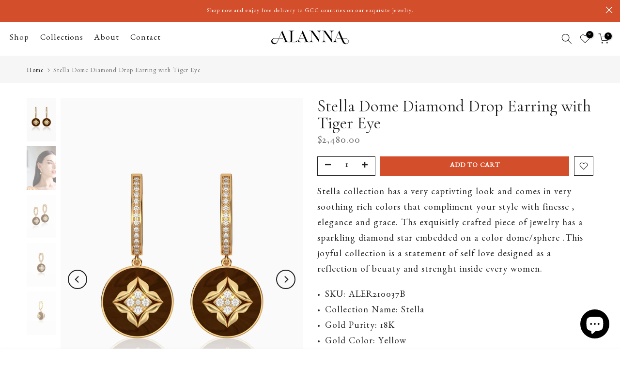

--- FILE ---
content_type: text/css
request_url: https://alannajewelry.com/cdn/shop/t/5/assets/custom.css?v=170729103220045240121680248161
body_size: -332
content:
#shopify-section-template--15654382141596__78e19a4f-f3f9-4d18-b2af-a38a3d7d577b .t4s-shipping-inner{padding:40px 20px}#bk_88a17ad5-227d-4e45-b8b7-8608403413cd a{text-transform:none}@media (min-width: 1025px){.type_mn_link2>a,.type_mn_link>.t4s-heading{font-size:16px!important;text-transform:capitalize}#shopify-section-template--15742371430556__38fe4627-eb1d-4b98-b488-2478abddce23 .t4s-product-info{display:none}.page-head{max-height:500px;height:calc(100vw / 3.84);display:flex;align-content:center;justify-content:center}.page-head .t4s-container{display:flex;align-content:center;justify-content:center;flex-direction:column}.alanna_squared_ver_center{padding-top:100%;position:relative}.alanna_squared_ver_center p{position:absolute;width:100%;top:50%;left:0;transform:translateY(-50%)}}@media (min-width: 768px) and (max-width: 1024px){h1,h2{font-size:30px}h3{font-size:25px}h4{font-size:22px}h5,h6{font-size:18px}.alanna_squared_ver_center{padding-top:100%;position:relative}.alanna_squared_ver_center p{position:absolute;width:100%;top:50%;left:0;transform:translateY(-50%)}}@media (max-width: 767px){h1,h2,h3{font-size:25px}h4{font-size:22px}h5,h6{font-size:18px}.t4s-top-heading-heading.t4s_des_title_3.t4s-text-start{text-align:center!important}.t4s-top-heading-heading.t4s_des_title_3.t4s-text-start :after{right:0;margin:auto}}
/*# sourceMappingURL=/cdn/shop/t/5/assets/custom.css.map?v=170729103220045240121680248161 */


--- FILE ---
content_type: application/javascript
request_url: https://static.personizely.net/59e9fb3f93.js
body_size: 35675
content:
(()=>{var __webpack_modules__={744:e=>{"use strict";var t=function(e){return function(e){return!!e&&"object"==typeof e}(e)&&!function(e){var t=Object.prototype.toString.call(e);return"[object RegExp]"===t||"[object Date]"===t||function(e){return e.$$typeof===i}(e)}(e)};var i="function"==typeof Symbol&&Symbol.for?Symbol.for("react.element"):60103;function r(e,t){return!1!==t.clone&&t.isMergeableObject(e)?c((i=e,Array.isArray(i)?[]:{}),e,t):e;var i}function s(e,t,i){return e.concat(t).map((function(e){return r(e,i)}))}function n(e){return Object.keys(e).concat(function(e){return Object.getOwnPropertySymbols?Object.getOwnPropertySymbols(e).filter((function(t){return e.propertyIsEnumerable(t)})):[]}(e))}function a(e,t){try{return t in e}catch(e){return!1}}function o(e,t,i){var s={};return i.isMergeableObject(e)&&n(e).forEach((function(t){s[t]=r(e[t],i)})),n(t).forEach((function(n){(function(e,t){return a(e,t)&&!(Object.hasOwnProperty.call(e,t)&&Object.propertyIsEnumerable.call(e,t))})(e,n)||(a(e,n)&&i.isMergeableObject(t[n])?s[n]=function(e,t){if(!t.customMerge)return c;var i=t.customMerge(e);return"function"==typeof i?i:c}(n,i)(e[n],t[n],i):s[n]=r(t[n],i))})),s}function c(e,i,n){(n=n||{}).arrayMerge=n.arrayMerge||s,n.isMergeableObject=n.isMergeableObject||t,n.cloneUnlessOtherwiseSpecified=r;var a=Array.isArray(i);return a===Array.isArray(e)?a?n.arrayMerge(e,i,n):o(e,i,n):r(i,n)}c.all=function(e,t){if(!Array.isArray(e))throw new Error("first argument should be an array");return e.reduce((function(e,i){return c(e,i,t)}),{})};var d=c;e.exports=d},181:(e,t,i)=>{var r=/^\s+|\s+$/g,s=/^[-+]0x[0-9a-f]+$/i,n=/^0b[01]+$/i,a=/^0o[0-7]+$/i,o=parseInt,c="object"==typeof i.g&&i.g&&i.g.Object===Object&&i.g,d="object"==typeof self&&self&&self.Object===Object&&self,l=c||d||Function("return this")(),u=Object.prototype.toString,h=Math.max,p=Math.min,m=function(){return l.Date.now()};function g(e){var t=typeof e;return!!e&&("object"==t||"function"==t)}function w(e){if("number"==typeof e)return e;if(function(e){return"symbol"==typeof e||function(e){return!!e&&"object"==typeof e}(e)&&"[object Symbol]"==u.call(e)}(e))return NaN;if(g(e)){var t="function"==typeof e.valueOf?e.valueOf():e;e=g(t)?t+"":t}if("string"!=typeof e)return 0===e?e:+e;e=e.replace(r,"");var i=n.test(e);return i||a.test(e)?o(e.slice(2),i?2:8):s.test(e)?NaN:+e}e.exports=function(e,t,i){var r,s,n,a,o,c,d=0,l=!1,u=!1,f=!0;if("function"!=typeof e)throw new TypeError("Expected a function");function y(t){var i=r,n=s;return r=s=void 0,d=t,a=e.apply(n,i)}function v(e){var i=e-c;return void 0===c||i>=t||i<0||u&&e-d>=n}function b(){var e=m();if(v(e))return _(e);o=setTimeout(b,function(e){var i=t-(e-c);return u?p(i,n-(e-d)):i}(e))}function _(e){return o=void 0,f&&r?y(e):(r=s=void 0,a)}function k(){var e=m(),i=v(e);if(r=arguments,s=this,c=e,i){if(void 0===o)return function(e){return d=e,o=setTimeout(b,t),l?y(e):a}(c);if(u)return o=setTimeout(b,t),y(c)}return void 0===o&&(o=setTimeout(b,t)),a}return t=w(t)||0,g(i)&&(l=!!i.leading,n=(u="maxWait"in i)?h(w(i.maxWait)||0,t):n,f="trailing"in i?!!i.trailing:f),k.cancel=function(){void 0!==o&&clearTimeout(o),d=0,r=c=s=o=void 0},k.flush=function(){return void 0===o?a:_(m())},k}},232:function(e,t,i){var r;!function(s,n){"use strict";var a="function",o="undefined",c="object",d="string",l="major",u="model",h="name",p="type",m="vendor",g="version",w="architecture",f="console",y="mobile",v="tablet",b="smarttv",_="wearable",k="embedded",A="Amazon",E="Apple",S="ASUS",I="BlackBerry",D="Browser",C="Chrome",x="Firefox",T="Google",q="Huawei",P="LG",L="Microsoft",O="Motorola",j="Opera",M="Samsung",V="Sharp",$="Sony",F="Xiaomi",R="Zebra",N="Facebook",U="Chromium OS",B="Mac OS",z=function(e){for(var t={},i=0;i<e.length;i++)t[e[i].toUpperCase()]=e[i];return t},H=function(e,t){return typeof e===d&&-1!==W(t).indexOf(W(e))},W=function(e){return e.toLowerCase()},J=function(e,t){if(typeof e===d)return e=e.replace(/^\s\s*/,""),typeof t===o?e:e.substring(0,350)},Q=function(e,t){for(var i,r,s,o,d,l,u=0;u<t.length&&!d;){var h=t[u],p=t[u+1];for(i=r=0;i<h.length&&!d&&h[i];)if(d=h[i++].exec(e))for(s=0;s<p.length;s++)l=d[++r],typeof(o=p[s])===c&&o.length>0?2===o.length?typeof o[1]==a?this[o[0]]=o[1].call(this,l):this[o[0]]=o[1]:3===o.length?typeof o[1]!==a||o[1].exec&&o[1].test?this[o[0]]=l?l.replace(o[1],o[2]):n:this[o[0]]=l?o[1].call(this,l,o[2]):n:4===o.length&&(this[o[0]]=l?o[3].call(this,l.replace(o[1],o[2])):n):this[o]=l||n;u+=2}},Y=function(e,t){for(var i in t)if(typeof t[i]===c&&t[i].length>0){for(var r=0;r<t[i].length;r++)if(H(t[i][r],e))return"?"===i?n:i}else if(H(t[i],e))return"?"===i?n:i;return e},Z={ME:"4.90","NT 3.11":"NT3.51","NT 4.0":"NT4.0",2e3:"NT 5.0",XP:["NT 5.1","NT 5.2"],Vista:"NT 6.0",7:"NT 6.1",8:"NT 6.2",8.1:"NT 6.3",10:["NT 6.4","NT 10.0"],RT:"ARM"},K={browser:[[/\b(?:crmo|crios)\/([\w\.]+)/i],[g,[h,"Chrome"]],[/edg(?:e|ios|a)?\/([\w\.]+)/i],[g,[h,"Edge"]],[/(opera mini)\/([-\w\.]+)/i,/(opera [mobiletab]{3,6})\b.+version\/([-\w\.]+)/i,/(opera)(?:.+version\/|[\/ ]+)([\w\.]+)/i],[h,g],[/opios[\/ ]+([\w\.]+)/i],[g,[h,j+" Mini"]],[/\bopr\/([\w\.]+)/i],[g,[h,j]],[/(kindle)\/([\w\.]+)/i,/(lunascape|maxthon|netfront|jasmine|blazer)[\/ ]?([\w\.]*)/i,/(avant |iemobile|slim)(?:browser)?[\/ ]?([\w\.]*)/i,/(ba?idubrowser)[\/ ]?([\w\.]+)/i,/(?:ms|\()(ie) ([\w\.]+)/i,/(flock|rockmelt|midori|epiphany|silk|skyfire|bolt|iron|vivaldi|iridium|phantomjs|bowser|quark|qupzilla|falkon|rekonq|puffin|brave|whale(?!.+naver)|qqbrowserlite|qq|duckduckgo)\/([-\w\.]+)/i,/(heytap|ovi)browser\/([\d\.]+)/i,/(weibo)__([\d\.]+)/i],[h,g],[/(?:\buc? ?browser|(?:juc.+)ucweb)[\/ ]?([\w\.]+)/i],[g,[h,"UC"+D]],[/microm.+\bqbcore\/([\w\.]+)/i,/\bqbcore\/([\w\.]+).+microm/i],[g,[h,"WeChat(Win) Desktop"]],[/micromessenger\/([\w\.]+)/i],[g,[h,"WeChat"]],[/konqueror\/([\w\.]+)/i],[g,[h,"Konqueror"]],[/trident.+rv[: ]([\w\.]{1,9})\b.+like gecko/i],[g,[h,"IE"]],[/ya(?:search)?browser\/([\w\.]+)/i],[g,[h,"Yandex"]],[/(avast|avg)\/([\w\.]+)/i],[[h,/(.+)/,"$1 Secure "+D],g],[/\bfocus\/([\w\.]+)/i],[g,[h,x+" Focus"]],[/\bopt\/([\w\.]+)/i],[g,[h,j+" Touch"]],[/coc_coc\w+\/([\w\.]+)/i],[g,[h,"Coc Coc"]],[/dolfin\/([\w\.]+)/i],[g,[h,"Dolphin"]],[/coast\/([\w\.]+)/i],[g,[h,j+" Coast"]],[/miuibrowser\/([\w\.]+)/i],[g,[h,"MIUI "+D]],[/fxios\/([-\w\.]+)/i],[g,[h,x]],[/\bqihu|(qi?ho?o?|360)browser/i],[[h,"360 "+D]],[/(oculus|samsung|sailfish|huawei)browser\/([\w\.]+)/i],[[h,/(.+)/,"$1 "+D],g],[/(comodo_dragon)\/([\w\.]+)/i],[[h,/_/g," "],g],[/(electron)\/([\w\.]+) safari/i,/(tesla)(?: qtcarbrowser|\/(20\d\d\.[-\w\.]+))/i,/m?(qqbrowser|baiduboxapp|2345Explorer)[\/ ]?([\w\.]+)/i],[h,g],[/(metasr)[\/ ]?([\w\.]+)/i,/(lbbrowser)/i,/\[(linkedin)app\]/i],[h],[/((?:fban\/fbios|fb_iab\/fb4a)(?!.+fbav)|;fbav\/([\w\.]+);)/i],[[h,N],g],[/(kakao(?:talk|story))[\/ ]([\w\.]+)/i,/(naver)\(.*?(\d+\.[\w\.]+).*\)/i,/safari (line)\/([\w\.]+)/i,/\b(line)\/([\w\.]+)\/iab/i,/(chromium|instagram|snapchat)[\/ ]([-\w\.]+)/i],[h,g],[/\bgsa\/([\w\.]+) .*safari\//i],[g,[h,"GSA"]],[/musical_ly(?:.+app_?version\/|_)([\w\.]+)/i],[g,[h,"TikTok"]],[/headlesschrome(?:\/([\w\.]+)| )/i],[g,[h,C+" Headless"]],[/ wv\).+(chrome)\/([\w\.]+)/i],[[h,C+" WebView"],g],[/droid.+ version\/([\w\.]+)\b.+(?:mobile safari|safari)/i],[g,[h,"Android "+D]],[/(chrome|omniweb|arora|[tizenoka]{5} ?browser)\/v?([\w\.]+)/i],[h,g],[/version\/([\w\.\,]+) .*mobile\/\w+ (safari)/i],[g,[h,"Mobile Safari"]],[/version\/([\w(\.|\,)]+) .*(mobile ?safari|safari)/i],[g,h],[/webkit.+?(mobile ?safari|safari)(\/[\w\.]+)/i],[h,[g,Y,{"1.0":"/8",1.2:"/1",1.3:"/3","2.0":"/412","2.0.2":"/416","2.0.3":"/417","2.0.4":"/419","?":"/"}]],[/(webkit|khtml)\/([\w\.]+)/i],[h,g],[/(navigator|netscape\d?)\/([-\w\.]+)/i],[[h,"Netscape"],g],[/mobile vr; rv:([\w\.]+)\).+firefox/i],[g,[h,x+" Reality"]],[/ekiohf.+(flow)\/([\w\.]+)/i,/(swiftfox)/i,/(icedragon|iceweasel|camino|chimera|fennec|maemo browser|minimo|conkeror|klar)[\/ ]?([\w\.\+]+)/i,/(seamonkey|k-meleon|icecat|iceape|firebird|phoenix|palemoon|basilisk|waterfox)\/([-\w\.]+)$/i,/(firefox)\/([\w\.]+)/i,/(mozilla)\/([\w\.]+) .+rv\:.+gecko\/\d+/i,/(polaris|lynx|dillo|icab|doris|amaya|w3m|netsurf|sleipnir|obigo|mosaic|(?:go|ice|up)[\. ]?browser)[-\/ ]?v?([\w\.]+)/i,/(links) \(([\w\.]+)/i,/panasonic;(viera)/i],[h,g],[/(cobalt)\/([\w\.]+)/i],[h,[g,/master.|lts./,""]]],cpu:[[/(?:(amd|x(?:(?:86|64)[-_])?|wow|win)64)[;\)]/i],[[w,"amd64"]],[/(ia32(?=;))/i],[[w,W]],[/((?:i[346]|x)86)[;\)]/i],[[w,"ia32"]],[/\b(aarch64|arm(v?8e?l?|_?64))\b/i],[[w,"arm64"]],[/\b(arm(?:v[67])?ht?n?[fl]p?)\b/i],[[w,"armhf"]],[/windows (ce|mobile); ppc;/i],[[w,"arm"]],[/((?:ppc|powerpc)(?:64)?)(?: mac|;|\))/i],[[w,/ower/,"",W]],[/(sun4\w)[;\)]/i],[[w,"sparc"]],[/((?:avr32|ia64(?=;))|68k(?=\))|\barm(?=v(?:[1-7]|[5-7]1)l?|;|eabi)|(?=atmel )avr|(?:irix|mips|sparc)(?:64)?\b|pa-risc)/i],[[w,W]]],device:[[/\b(sch-i[89]0\d|shw-m380s|sm-[ptx]\w{2,4}|gt-[pn]\d{2,4}|sgh-t8[56]9|nexus 10)/i],[u,[m,M],[p,v]],[/\b((?:s[cgp]h|gt|sm)-\w+|sc[g-]?[\d]+a?|galaxy nexus)/i,/samsung[- ]([-\w]+)/i,/sec-(sgh\w+)/i],[u,[m,M],[p,y]],[/(?:\/|\()(ip(?:hone|od)[\w, ]*)(?:\/|;)/i],[u,[m,E],[p,y]],[/\((ipad);[-\w\),; ]+apple/i,/applecoremedia\/[\w\.]+ \((ipad)/i,/\b(ipad)\d\d?,\d\d?[;\]].+ios/i],[u,[m,E],[p,v]],[/(macintosh);/i],[u,[m,E]],[/\b(sh-?[altvz]?\d\d[a-ekm]?)/i],[u,[m,V],[p,y]],[/\b((?:ag[rs][23]?|bah2?|sht?|btv)-a?[lw]\d{2})\b(?!.+d\/s)/i],[u,[m,q],[p,v]],[/(?:huawei|honor)([-\w ]+)[;\)]/i,/\b(nexus 6p|\w{2,4}e?-[atu]?[ln][\dx][012359c][adn]?)\b(?!.+d\/s)/i],[u,[m,q],[p,y]],[/\b(poco[\w ]+|m2\d{3}j\d\d[a-z]{2})(?: bui|\))/i,/\b; (\w+) build\/hm\1/i,/\b(hm[-_ ]?note?[_ ]?(?:\d\w)?) bui/i,/\b(redmi[\-_ ]?(?:note|k)?[\w_ ]+)(?: bui|\))/i,/\b(mi[-_ ]?(?:a\d|one|one[_ ]plus|note lte|max|cc)?[_ ]?(?:\d?\w?)[_ ]?(?:plus|se|lite)?)(?: bui|\))/i],[[u,/_/g," "],[m,F],[p,y]],[/\b(mi[-_ ]?(?:pad)(?:[\w_ ]+))(?: bui|\))/i],[[u,/_/g," "],[m,F],[p,v]],[/; (\w+) bui.+ oppo/i,/\b(cph[12]\d{3}|p(?:af|c[al]|d\w|e[ar])[mt]\d0|x9007|a101op)\b/i],[u,[m,"OPPO"],[p,y]],[/vivo (\w+)(?: bui|\))/i,/\b(v[12]\d{3}\w?[at])(?: bui|;)/i],[u,[m,"Vivo"],[p,y]],[/\b(rmx[12]\d{3})(?: bui|;|\))/i],[u,[m,"Realme"],[p,y]],[/\b(milestone|droid(?:[2-4x]| (?:bionic|x2|pro|razr))?:?( 4g)?)\b[\w ]+build\//i,/\bmot(?:orola)?[- ](\w*)/i,/((?:moto[\w\(\) ]+|xt\d{3,4}|nexus 6)(?= bui|\)))/i],[u,[m,O],[p,y]],[/\b(mz60\d|xoom[2 ]{0,2}) build\//i],[u,[m,O],[p,v]],[/((?=lg)?[vl]k\-?\d{3}) bui| 3\.[-\w; ]{10}lg?-([06cv9]{3,4})/i],[u,[m,P],[p,v]],[/(lm(?:-?f100[nv]?|-[\w\.]+)(?= bui|\))|nexus [45])/i,/\blg[-e;\/ ]+((?!browser|netcast|android tv)\w+)/i,/\blg-?([\d\w]+) bui/i],[u,[m,P],[p,y]],[/(ideatab[-\w ]+)/i,/lenovo ?(s[56]000[-\w]+|tab(?:[\w ]+)|yt[-\d\w]{6}|tb[-\d\w]{6})/i],[u,[m,"Lenovo"],[p,v]],[/(?:maemo|nokia).*(n900|lumia \d+)/i,/nokia[-_ ]?([-\w\.]*)/i],[[u,/_/g," "],[m,"Nokia"],[p,y]],[/(pixel c)\b/i],[u,[m,T],[p,v]],[/droid.+; (pixel[\daxl ]{0,6})(?: bui|\))/i],[u,[m,T],[p,y]],[/droid.+ (a?\d[0-2]{2}so|[c-g]\d{4}|so[-gl]\w+|xq-a\w[4-7][12])(?= bui|\).+chrome\/(?![1-6]{0,1}\d\.))/i],[u,[m,$],[p,y]],[/sony tablet [ps]/i,/\b(?:sony)?sgp\w+(?: bui|\))/i],[[u,"Xperia Tablet"],[m,$],[p,v]],[/ (kb2005|in20[12]5|be20[12][59])\b/i,/(?:one)?(?:plus)? (a\d0\d\d)(?: b|\))/i],[u,[m,"OnePlus"],[p,y]],[/(alexa)webm/i,/(kf[a-z]{2}wi|aeo[c-r]{2})( bui|\))/i,/(kf[a-z]+)( bui|\)).+silk\//i],[u,[m,A],[p,v]],[/((?:sd|kf)[0349hijorstuw]+)( bui|\)).+silk\//i],[[u,/(.+)/g,"Fire Phone $1"],[m,A],[p,y]],[/(playbook);[-\w\),; ]+(rim)/i],[u,m,[p,v]],[/\b((?:bb[a-f]|st[hv])100-\d)/i,/\(bb10; (\w+)/i],[u,[m,I],[p,y]],[/(?:\b|asus_)(transfo[prime ]{4,10} \w+|eeepc|slider \w+|nexus 7|padfone|p00[cj])/i],[u,[m,S],[p,v]],[/ (z[bes]6[027][012][km][ls]|zenfone \d\w?)\b/i],[u,[m,S],[p,y]],[/(nexus 9)/i],[u,[m,"HTC"],[p,v]],[/(htc)[-;_ ]{1,2}([\w ]+(?=\)| bui)|\w+)/i,/(zte)[- ]([\w ]+?)(?: bui|\/|\))/i,/(alcatel|geeksphone|nexian|panasonic(?!(?:;|\.))|sony(?!-bra))[-_ ]?([-\w]*)/i],[m,[u,/_/g," "],[p,y]],[/droid.+; ([ab][1-7]-?[0178a]\d\d?)/i],[u,[m,"Acer"],[p,v]],[/droid.+; (m[1-5] note) bui/i,/\bmz-([-\w]{2,})/i],[u,[m,"Meizu"],[p,y]],[/(blackberry|benq|palm(?=\-)|sonyericsson|acer|asus|dell|meizu|motorola|polytron|infinix|tecno)[-_ ]?([-\w]*)/i,/(hp) ([\w ]+\w)/i,/(asus)-?(\w+)/i,/(microsoft); (lumia[\w ]+)/i,/(lenovo)[-_ ]?([-\w]+)/i,/(jolla)/i,/(oppo) ?([\w ]+) bui/i],[m,u,[p,y]],[/(kobo)\s(ereader|touch)/i,/(archos) (gamepad2?)/i,/(hp).+(touchpad(?!.+tablet)|tablet)/i,/(kindle)\/([\w\.]+)/i,/(nook)[\w ]+build\/(\w+)/i,/(dell) (strea[kpr\d ]*[\dko])/i,/(le[- ]+pan)[- ]+(\w{1,9}) bui/i,/(trinity)[- ]*(t\d{3}) bui/i,/(gigaset)[- ]+(q\w{1,9}) bui/i,/(vodafone) ([\w ]+)(?:\)| bui)/i],[m,u,[p,v]],[/(surface duo)/i],[u,[m,L],[p,v]],[/droid [\d\.]+; (fp\du?)(?: b|\))/i],[u,[m,"Fairphone"],[p,y]],[/(u304aa)/i],[u,[m,"AT&T"],[p,y]],[/\bsie-(\w*)/i],[u,[m,"Siemens"],[p,y]],[/\b(rct\w+) b/i],[u,[m,"RCA"],[p,v]],[/\b(venue[\d ]{2,7}) b/i],[u,[m,"Dell"],[p,v]],[/\b(q(?:mv|ta)\w+) b/i],[u,[m,"Verizon"],[p,v]],[/\b(?:barnes[& ]+noble |bn[rt])([\w\+ ]*) b/i],[u,[m,"Barnes & Noble"],[p,v]],[/\b(tm\d{3}\w+) b/i],[u,[m,"NuVision"],[p,v]],[/\b(k88) b/i],[u,[m,"ZTE"],[p,v]],[/\b(nx\d{3}j) b/i],[u,[m,"ZTE"],[p,y]],[/\b(gen\d{3}) b.+49h/i],[u,[m,"Swiss"],[p,y]],[/\b(zur\d{3}) b/i],[u,[m,"Swiss"],[p,v]],[/\b((zeki)?tb.*\b) b/i],[u,[m,"Zeki"],[p,v]],[/\b([yr]\d{2}) b/i,/\b(dragon[- ]+touch |dt)(\w{5}) b/i],[[m,"Dragon Touch"],u,[p,v]],[/\b(ns-?\w{0,9}) b/i],[u,[m,"Insignia"],[p,v]],[/\b((nxa|next)-?\w{0,9}) b/i],[u,[m,"NextBook"],[p,v]],[/\b(xtreme\_)?(v(1[045]|2[015]|[3469]0|7[05])) b/i],[[m,"Voice"],u,[p,y]],[/\b(lvtel\-)?(v1[12]) b/i],[[m,"LvTel"],u,[p,y]],[/\b(ph-1) /i],[u,[m,"Essential"],[p,y]],[/\b(v(100md|700na|7011|917g).*\b) b/i],[u,[m,"Envizen"],[p,v]],[/\b(trio[-\w\. ]+) b/i],[u,[m,"MachSpeed"],[p,v]],[/\btu_(1491) b/i],[u,[m,"Rotor"],[p,v]],[/(shield[\w ]+) b/i],[u,[m,"Nvidia"],[p,v]],[/(sprint) (\w+)/i],[m,u,[p,y]],[/(kin\.[onetw]{3})/i],[[u,/\./g," "],[m,L],[p,y]],[/droid.+; (cc6666?|et5[16]|mc[239][23]x?|vc8[03]x?)\)/i],[u,[m,R],[p,v]],[/droid.+; (ec30|ps20|tc[2-8]\d[kx])\)/i],[u,[m,R],[p,y]],[/smart-tv.+(samsung)/i],[m,[p,b]],[/hbbtv.+maple;(\d+)/i],[[u,/^/,"SmartTV"],[m,M],[p,b]],[/(nux; netcast.+smarttv|lg (netcast\.tv-201\d|android tv))/i],[[m,P],[p,b]],[/(apple) ?tv/i],[m,[u,E+" TV"],[p,b]],[/crkey/i],[[u,C+"cast"],[m,T],[p,b]],[/droid.+aft(\w+)( bui|\))/i],[u,[m,A],[p,b]],[/\(dtv[\);].+(aquos)/i,/(aquos-tv[\w ]+)\)/i],[u,[m,V],[p,b]],[/(bravia[\w ]+)( bui|\))/i],[u,[m,$],[p,b]],[/(mitv-\w{5}) bui/i],[u,[m,F],[p,b]],[/Hbbtv.*(technisat) (.*);/i],[m,u,[p,b]],[/\b(roku)[\dx]*[\)\/]((?:dvp-)?[\d\.]*)/i,/hbbtv\/\d+\.\d+\.\d+ +\([\w\+ ]*; *([\w\d][^;]*);([^;]*)/i],[[m,J],[u,J],[p,b]],[/\b(android tv|smart[- ]?tv|opera tv|tv; rv:)\b/i],[[p,b]],[/(ouya)/i,/(nintendo) ([wids3utch]+)/i],[m,u,[p,f]],[/droid.+; (shield) bui/i],[u,[m,"Nvidia"],[p,f]],[/(playstation [345portablevi]+)/i],[u,[m,$],[p,f]],[/\b(xbox(?: one)?(?!; xbox))[\); ]/i],[u,[m,L],[p,f]],[/((pebble))app/i],[m,u,[p,_]],[/(watch)(?: ?os[,\/]|\d,\d\/)[\d\.]+/i],[u,[m,E],[p,_]],[/droid.+; (glass) \d/i],[u,[m,T],[p,_]],[/droid.+; (wt63?0{2,3})\)/i],[u,[m,R],[p,_]],[/(quest( 2| pro)?)/i],[u,[m,N],[p,_]],[/(tesla)(?: qtcarbrowser|\/[-\w\.]+)/i],[m,[p,k]],[/(aeobc)\b/i],[u,[m,A],[p,k]],[/droid .+?; ([^;]+?)(?: bui|\) applew).+? mobile safari/i],[u,[p,y]],[/droid .+?; ([^;]+?)(?: bui|\) applew).+?(?! mobile) safari/i],[u,[p,v]],[/\b((tablet|tab)[;\/]|focus\/\d(?!.+mobile))/i],[[p,v]],[/(phone|mobile(?:[;\/]| [ \w\/\.]*safari)|pda(?=.+windows ce))/i],[[p,y]],[/(android[-\w\. ]{0,9});.+buil/i],[u,[m,"Generic"]]],engine:[[/windows.+ edge\/([\w\.]+)/i],[g,[h,"EdgeHTML"]],[/webkit\/537\.36.+chrome\/(?!27)([\w\.]+)/i],[g,[h,"Blink"]],[/(presto)\/([\w\.]+)/i,/(webkit|trident|netfront|netsurf|amaya|lynx|w3m|goanna)\/([\w\.]+)/i,/ekioh(flow)\/([\w\.]+)/i,/(khtml|tasman|links)[\/ ]\(?([\w\.]+)/i,/(icab)[\/ ]([23]\.[\d\.]+)/i,/\b(libweb)/i],[h,g],[/rv\:([\w\.]{1,9})\b.+(gecko)/i],[g,h]],os:[[/microsoft (windows) (vista|xp)/i],[h,g],[/(windows) nt 6\.2; (arm)/i,/(windows (?:phone(?: os)?|mobile))[\/ ]?([\d\.\w ]*)/i,/(windows)[\/ ]?([ntce\d\. ]+\w)(?!.+xbox)/i],[h,[g,Y,Z]],[/(win(?=3|9|n)|win 9x )([nt\d\.]+)/i],[[h,"Windows"],[g,Y,Z]],[/ip[honead]{2,4}\b(?:.*os ([\w]+) like mac|; opera)/i,/(?:ios;fbsv\/|iphone.+ios[\/ ])([\d\.]+)/i,/cfnetwork\/.+darwin/i],[[g,/_/g,"."],[h,"iOS"]],[/(mac os x) ?([\w\. ]*)/i,/(macintosh|mac_powerpc\b)(?!.+haiku)/i],[[h,B],[g,/_/g,"."]],[/droid ([\w\.]+)\b.+(android[- ]x86|harmonyos)/i],[g,h],[/(android|webos|qnx|bada|rim tablet os|maemo|meego|sailfish)[-\/ ]?([\w\.]*)/i,/(blackberry)\w*\/([\w\.]*)/i,/(tizen|kaios)[\/ ]([\w\.]+)/i,/\((series40);/i],[h,g],[/\(bb(10);/i],[g,[h,I]],[/(?:symbian ?os|symbos|s60(?=;)|series60)[-\/ ]?([\w\.]*)/i],[g,[h,"Symbian"]],[/mozilla\/[\d\.]+ \((?:mobile|tablet|tv|mobile; [\w ]+); rv:.+ gecko\/([\w\.]+)/i],[g,[h,x+" OS"]],[/web0s;.+rt(tv)/i,/\b(?:hp)?wos(?:browser)?\/([\w\.]+)/i],[g,[h,"webOS"]],[/watch(?: ?os[,\/]|\d,\d\/)([\d\.]+)/i],[g,[h,"watchOS"]],[/crkey\/([\d\.]+)/i],[g,[h,C+"cast"]],[/(cros) [\w]+(?:\)| ([\w\.]+)\b)/i],[[h,U],g],[/panasonic;(viera)/i,/(netrange)mmh/i,/(nettv)\/(\d+\.[\w\.]+)/i,/(nintendo|playstation) ([wids345portablevuch]+)/i,/(xbox); +xbox ([^\);]+)/i,/\b(joli|palm)\b ?(?:os)?\/?([\w\.]*)/i,/(mint)[\/\(\) ]?(\w*)/i,/(mageia|vectorlinux)[; ]/i,/([kxln]?ubuntu|debian|suse|opensuse|gentoo|arch(?= linux)|slackware|fedora|mandriva|centos|pclinuxos|red ?hat|zenwalk|linpus|raspbian|plan 9|minix|risc os|contiki|deepin|manjaro|elementary os|sabayon|linspire)(?: gnu\/linux)?(?: enterprise)?(?:[- ]linux)?(?:-gnu)?[-\/ ]?(?!chrom|package)([-\w\.]*)/i,/(hurd|linux) ?([\w\.]*)/i,/(gnu) ?([\w\.]*)/i,/\b([-frentopcghs]{0,5}bsd|dragonfly)[\/ ]?(?!amd|[ix346]{1,2}86)([\w\.]*)/i,/(haiku) (\w+)/i],[h,g],[/(sunos) ?([\w\.\d]*)/i],[[h,"Solaris"],g],[/((?:open)?solaris)[-\/ ]?([\w\.]*)/i,/(aix) ((\d)(?=\.|\)| )[\w\.])*/i,/\b(beos|os\/2|amigaos|morphos|openvms|fuchsia|hp-ux|serenityos)/i,/(unix) ?([\w\.]*)/i],[h,g]]},G=function(e,t){if(typeof e===c&&(t=e,e=n),!(this instanceof G))return new G(e,t).getResult();var i=typeof s!==o&&s.navigator?s.navigator:n,r=e||(i&&i.userAgent?i.userAgent:""),f=i&&i.userAgentData?i.userAgentData:n,b=t?function(e,t){var i={};for(var r in e)t[r]&&t[r].length%2==0?i[r]=t[r].concat(e[r]):i[r]=e[r];return i}(K,t):K,_=i&&i.userAgent==r;return this.getBrowser=function(){var e,t={};return t[h]=n,t[g]=n,Q.call(t,r,b.browser),t[l]=typeof(e=t[g])===d?e.replace(/[^\d\.]/g,"").split(".")[0]:n,_&&i&&i.brave&&typeof i.brave.isBrave==a&&(t[h]="Brave"),t},this.getCPU=function(){var e={};return e[w]=n,Q.call(e,r,b.cpu),e},this.getDevice=function(){var e={};return e[m]=n,e[u]=n,e[p]=n,Q.call(e,r,b.device),_&&!e[p]&&f&&f.mobile&&(e[p]=y),_&&"Macintosh"==e[u]&&i&&typeof i.standalone!==o&&i.maxTouchPoints&&i.maxTouchPoints>2&&(e[u]="iPad",e[p]=v),e},this.getEngine=function(){var e={};return e[h]=n,e[g]=n,Q.call(e,r,b.engine),e},this.getOS=function(){var e={};return e[h]=n,e[g]=n,Q.call(e,r,b.os),_&&!e[h]&&f&&"Unknown"!=f.platform&&(e[h]=f.platform.replace(/chrome os/i,U).replace(/macos/i,B)),e},this.getResult=function(){return{ua:this.getUA(),browser:this.getBrowser(),engine:this.getEngine(),os:this.getOS(),device:this.getDevice(),cpu:this.getCPU()}},this.getUA=function(){return r},this.setUA=function(e){return r=typeof e===d&&e.length>350?J(e,350):e,this},this.setUA(r),this};G.VERSION="0.7.36",G.BROWSER=z([h,g,l]),G.CPU=z([w]),G.DEVICE=z([u,m,p,f,y,b,v,_,k]),G.ENGINE=G.OS=z([h,g]),typeof t!==o?(e.exports&&(t=e.exports=G),t.UAParser=G):i.amdO?(r=function(){return G}.call(t,i,t,e))===n||(e.exports=r):typeof s!==o&&(s.UAParser=G);var X=typeof s!==o&&(s.jQuery||s.Zepto);if(X&&!X.ua){var ee=new G;X.ua=ee.getResult(),X.ua.get=function(){return ee.getUA()},X.ua.set=function(e){ee.setUA(e);var t=ee.getResult();for(var i in t)X.ua[i]=t[i]}}}("object"==typeof window?window:this)},521:(e,t,i)=>{"use strict";i.d(t,{DM:()=>m,JB:()=>s,Md:()=>n,Ok:()=>c,Ry:()=>p,XQ:()=>l,cv:()=>r,dU:()=>a,e2:()=>u,gf:()=>h,gk:()=>o,js:()=>g,kt:()=>d});const r=[],s="Personizely",n="personizely",a="Personizely",o="plyData",c="_ply",d=12,l=1,u="visitor",h="data",p="geo",m=["source","medium","term","campaign","content"],g=false},326:(e,t,i)=>{"use strict";i.d(t,{A:()=>n});const r=(e,t)=>{let i=[];for(let s in e)if(e.hasOwnProperty(s)){let n=t?t+"["+s+"]":s,a=e[s];i.push(null!==a&&"object"==typeof a?r(a,n):encodeURIComponent(n)+"="+encodeURIComponent(a))}return i.join("&")},s=(e,t,{json:i={},query:s={},headers:n={}}={})=>{Object.keys(s).length>0&&(e+="?"+r(s));const a={method:t,headers:{...n}};return["POST","PATCH","DELETE"].includes(t)&&(a.body=JSON.stringify(i),a.headers["Content-Type"]="application/json",a.keepalive=a.body.length<=65536),fetch(e,a).then((e=>{if(!e.ok){const t=new Error(`Error ${e.status}`);throw t.status=e.status,t}return e.json()}))},n={get:(e,t={},i)=>s(e,"GET",{query:t,headers:i}),post:(e,t={},i)=>s(e,"POST",{json:t,headers:i}),patch:(e,t={},i)=>s(e,"PATCH",{json:t,headers:i}),request:s,del:(e,t={},i)=>s(e,"DELETE",{json:t,headers:i})}},613:(__unused_webpack_module,__webpack_exports__,__webpack_require__)=>{"use strict";var _log__WEBPACK_IMPORTED_MODULE_0__=__webpack_require__(832);function getValue(code){try{return get(window,code)||eval(code)}catch(e){log("Could not get the variable value for "+code)}}function execute(e,t={}){log("Executing JS code",e);try{e=`const { ${Object.keys(t).join(", ")} } = arguments[0];\n`+e,new Function(e)(t)}catch(e){log("There's an error in your JS code")}}},454:(e,t,i)=>{"use strict";i.d(t,{n0:()=>s,v8:()=>n});const r=i(521).kt/12,s=(e,t,i=31536e3*r)=>{let s=new Date;null===t&&(i=-1),s.setTime(s.getTime()+1e3*i);let a=`; expires=${s.toGMTString()}`;document.cookie=`${e}=; max-age=0; path=/`;const o=location.hostname.split(".");if(o.length>1)for(let i=o.length-2;i>=0;i--){const r="."+o.slice(i).join(".");if(document.cookie=`${e}=${t}`+a+`; path=/; domain=${r}`,null===t?!n(e):n(e)===String(t))return}document.cookie=`${e}=${t}`+a+"; path=/"},n=e=>{let t,i=e+"=",r=document.cookie.split(";");for(let e=0;e<r.length;e++){let s=r[e];for(;" "===s.charAt(0);)s=s.substring(1,s.length);0===s.indexOf(i)&&(t=s.substring(i.length,s.length))}return t}},244:(e,t,i)=>{"use strict";i.d(t,{Ay:()=>s});const r=(e,t=-1)=>{const i=new Date((new Date).setDate((new Date).getDate()+t));return new Date(e).toDateString()===i.toDateString()},s={isToday:e=>r(e,0),isYesterday:e=>r(e,-1),isTomorrow:e=>r(e,1),isCurrentWeek:e=>{const t=new Date(new Date((new Date).setDate((new Date).getDate()-((new Date).getDay()-1))).setHours(0,0,0,0)),i=new Date(new Date((new Date).setDate((new Date).getDate()-((new Date).getDay()-1)+(7-(new Date).getDay()))).setHours(0,0,0,0));return t<=new Date(e)&&i>=new Date(e)},isLastWeek:e=>{const t=new Date(new Date((new Date).setDate((new Date).getDate()-((new Date).getDay()-1)-7)).setHours(0,0,0,0)),i=new Date(new Date((new Date).setDate((new Date).getDate()-(new Date).getDay())).setHours(24,0,0,0));return t<=new Date(e)&&i>=new Date(e)},isNextWeek:e=>{const t=new Date(new Date((new Date).setDate((new Date).getDate()-((new Date).getDay()-1)+7)).setHours(0,0,0,0)),i=new Date(new Date((new Date).setDate((new Date).getDate()-((new Date).getDay()-1)+13)).setHours(24,0,0,0));return t<=new Date(e)&&i>=new Date(e)},isCurrentMonth:e=>{const t=new Date(new Date((new Date).setDate(1)).setHours(0,0,0,0)),i=new Date(new Date(new Date((new Date).setMonth((new Date).getMonth()+1)).setDate(1)).setHours(0,0,0,0));return t<=new Date(e)&&i>=new Date(e)},isLastMonth:e=>{const t=new Date(new Date(new Date((new Date).setMonth((new Date).getMonth()-1)).setDate(1)).setHours(0,0,0,0)),i=new Date(new Date((new Date).setDate((new Date).getDate()-1)).setHours(24,0,0,0));return t<=new Date(e)&&i>=new Date(e)},isNextMonth:e=>{const t=new Date(new Date((new Date).setMonth((new Date).getMonth()+1)).setDate(1)),i=new Date(new Date(new Date((new Date).setMonth((new Date).getMonth()+2)).setDate(1)).setHours(0,0,0,0));return t<=new Date(e)&&i>=new Date(e)}}},306:(e,t,i)=>{"use strict";i.d(t,{FD:()=>r,LV:()=>o,in:()=>n,kF:()=>s,zp:()=>a});i(244);const r=()=>(window.scrollY||document.documentElement.scrollTop)/(document.documentElement.scrollHeight-window.innerHeight)*100,s=function(){return new Promise((e=>{["complete","loaded","interactive"].includes(document.readyState)?e():document.addEventListener("DOMContentLoaded",(()=>{e()}))}))},n=(e,t)=>new Promise((i=>{new IntersectionObserver(((t,r)=>{t.forEach((t=>{t.intersectionRatio>0&&(i(e),r.disconnect())}))}),{root:t}).observe(e)})),a=(e,t,i={childList:!0,subtree:!0,attributes:!0},r=document.documentElement)=>{const s=new MutationObserver((function(i){for(let r=0;r<i.length;r++){const s=i[r].target;if(s.nodeType===Node.ELEMENT_NODE&&s.matches(e))return t([i[r].target]);const n=s.nodeType===Node.ELEMENT_NODE&&[...s.querySelectorAll("*")].filter((t=>t.matches(e)));if(n.length>0)return t(n);for(let s=0;s<i[r].addedNodes.length;s++){const n=i[r].addedNodes[s];1===n.nodeType&&n.matches(e)?t([n]):3===n.nodeType&&n.parentElement&&n.parentElement.matches(e)?t([n.parentElement]):1===n.nodeType&&n.querySelector(e)&&t([...n.querySelectorAll(e)])}}}));return s.observe(r,i),s},o=()=>{let e="hidden",t="";return null==document.hidden&&null!=document.msHidden?t="ms":null!=document.webkitHidden&&(t="webkit"),t+e.charAt(0).toUpperCase()+e.slice(1)}},353:(e,t,i)=>{"use strict";i.d(t,{J:()=>s,on:()=>r});const r=(e,t,i,r={})=>(t.split(" ").forEach((t=>e.addEventListener(t,i,r))),()=>{t.split(" ").forEach((t=>e.removeEventListener(t,i)))}),s=(e,t,i)=>{const s=[...document.querySelectorAll(t)],n=[...s.map((t=>r(t,e,(e=>i(e))))),r(document,e,(e=>{const r=e.target.matches(t)?e.target:e.target.closest(t);r&&!s.includes(r)&&i(e)}))];return()=>n.forEach((e=>e()))}},138:(e,t,i)=>{"use strict";i.d(t,{DT:()=>o,Fh:()=>c,R3:()=>s,RD:()=>r,ZH:()=>n,n4:()=>a});const r=e=>{let t=0;for(let i in e)e.hasOwnProperty(i)&&t++;return t},s=e=>{for(let t=e.length-1;t>0;t--){const i=Math.floor(Math.random()*(t+1));[e[t],e[i]]=[e[i],e[t]]}},n=e=>e.charAt(0).toUpperCase()+e.slice(1),a=(e,t)=>Array.isArray(e)&&((e,t)=>Array.isArray(e)&&Array.isArray(t)&&e.length===t.length&&e.every((e=>t.includes(e))))(e,t)||e===t,o=e=>/^(([^<>()[\]\\.,;:\s@"]+(\.[^<>()[\]\\.,;:\s@"]+)*)|(".+"))@((\[[0-9]{1,3}\.[0-9]{1,3}\.[0-9]{1,3}\.[0-9]{1,3}])|(([a-zA-Z\-0-9]+\.)+[a-zA-Z]{2,}))$/.test(e),c=e=>{try{return JSON.parse(e),!0}catch{return!1}}},832:(e,t,i)=>{"use strict";i.d(t,{A:()=>c});var r=i(454),s=i(586),n=i(521);const a=[];let o=(...e)=>{a.push(e)};(0,s.J)("ply_debug")||(0,r.v8)("ply_debug")||!0===n.js?o=console.log.bind(window.console):window.plyUnrollLogs=()=>{a.forEach((e=>console.log(...e)))};const c=o},851:(e,t,i)=>{"use strict";i.d(t,{_3:()=>a});var r=i(244);const s=/[-+]?(?<int>\d{1,3}(?:[ \u00A0\u202F.,']\d{3})+|\d+)(?:[.,](?<dec>\d{1,2}))?/,n=e=>{if(null==e)return 0;const t=String(e).match(s);if(!t)return 0;const i=t[0].trim().startsWith("-")?-1:1,r=t.groups.int.replace(/[ \u00A0\u202F.,']/g,""),n=t.groups.dec??"00";return i*Number(`${r}.${n}`)},a=(e,t,i)=>{e=null!=e?e:"",i=null!=i?i:"";let s=!1;switch(t){case"is":s=String(e)===String(i);break;case"is not":s=String(e)!==String(i);break;case"contains":s=String(e).indexOf(i)>-1;break;case"does not contain":s=-1===String(e).indexOf(i);break;case"includes":e=Array.isArray(e)?e:[],s=i.every((t=>e.includes(t)));break;case"does not include":e=Array.isArray(e)?e:[],s=i.every((t=>!e.includes(t)));break;case"starts with":s=0===String(e).indexOf(i);break;case"ends with":s=-1!==String(e).indexOf(i,String(e).length-String(i).length);break;case"is empty":case"is not checked":s=Array.isArray(e)?0===e.length:!e;break;case"is not empty":case"is checked":s=Array.isArray(e)?e.length>0:!!e;break;case"is higher than":s=n(e)>n(i);break;case"is lower than":s=n(e)<n(i);break;case"is on":s=new Date(e).toDateString()===new Date(i).toDateString();break;case"is not on":s=new Date(e).toDateString()!==new Date(i).toDateString();break;case"is before":s=new Date(e)<new Date(i);break;case"is after":s=new Date(e)>new Date(i);break;case"was yesterday":s=r.Ay.isYesterday(e);break;case"is today":s=r.Ay.isToday(e);break;case"is tomorrow":s=r.Ay.isTomorrow(e);break;case"is this week":s=r.Ay.isCurrentWeek(e);break;case"is last week":s=r.Ay.isLastWeek(e);break;case"is next week":s=r.Ay.isNextWeek(e);break;case"is this month":s=r.Ay.isCurrentMonth(e);break;case"is last month":s=r.Ay.isLastMonth(e);break;case"is next month":s=r.Ay.isNextMonth(e)}return s}},580:(e,t,i)=>{"use strict";i.d(t,{Y:()=>r});const r=(e,t)=>t.some((t=>e.match((e=>new RegExp("^"+e.replace(/\//g,"\\/").replace(/\*\*/g,"(.+)?").replace(/\*/g,"[^\\/]+")+"$"))(t))))||"/"===e.split("").pop()&&r(e.substring(0,e.length-1),t)},586:(e,t,i)=>{"use strict";i.d(t,{J:()=>s,Q:()=>r});const r=()=>{const e=new URLSearchParams(window.location.search);return Object.fromEntries(e.entries())},s=e=>new URLSearchParams(window.location.search).get(e)},772:(e,t,i)=>{"use strict";i.d(t,{A:()=>L});var r=i(945);const s={type:"browser",check:e=>e.browsers.indexOf(r.A.parser.getBrowser().name)>-1};var n=i(454),a=i(851);const o={type:"cookie",check(e){const t=(0,n.v8)(e.name);return(0,a._3)(t,e.operator,e.value)}},c={type:"device",check(e){let t=r.A.parser.getDevice().type;return!t&&e.devices.indexOf("desktop")>-1||e.devices.indexOf(t)>-1}},d={type:"company",needs:["company"],check:e=>!(!r.A.company||!r.A.company.isSynced())&&e.properties.every((e=>{const{operator:t,value:i}=e;let s=r.A.company.get(e.id);return(0,a._3)(s,t,i)}))},l={type:"fields",needs:["server"],canBeRecheckedLocally:!0,check:e=>e.fields.every((e=>{const t="number"!=typeof e.id?r.A.visitor.get(e.id):r.A.visitor.getCustomFieldValue(e.id);return(0,a._3)(t,e.operator,e.value)}))},u={eventDates(e,t){let i=!0;if(e.dateEnabled){const r=new Date(t.date);"before"===e.dateType?i=new Date(e.date)>r:"on or after"===e.dateType?i=new Date(e.date)<r||this.sameDay(new Date(e.date),r):"in the last"===e.dateType&&(i=!0)}return i},sameDay:(e,t)=>e.getFullYear()===t.getFullYear()&&e.getMonth()===t.getMonth()&&e.getDate()===t.getDate(),firstLastFilter(e,t){let i,s=!0,n=r.A.visitor.get(t),a=new Date;if("in the last"===e.dateType){i=n>new Date(Date.now()-864e5*e.days)}else if("before"===e.dateType){i=n<new Date(e.date)}else if("on or after"===e.dateType){let t=new Date(e.date);i=n>t||t.getDay()===a.getDay()&&t.getMonth()===a.getMonth()&&t.getDate()===a.getDate()}return"was"===e.type?s=i:"was not"===e.type&&(s=!i),s}},h={type:"firstVisit",check:e=>"is now"===e.type?r.A.isFirstVisit:u.firstLastFilter(e,"firstVisit")};var p=i(234);const m="during this session",g={type:"historyClick",needs:e=>e.dateType===m?[]:["server"],canBeRecheckedLocally:!0,check(e,t,i){let s;const n=(e.dateType===m?p.A.get("session").getEvents():r.A.events).filter((t=>(!e.valueEnabled||t.data===e.value)&&"click"===t.type&&(e.dateType===m||u.eventDates(e,t)))).length+(i?parseInt(i):0);return s="more"===e.moreLess?n>e.nr:n<e.nr,s}},w="during this session",f={type:"historyEvent",needs:e=>e.dateType===w?[]:["server"],canBeRecheckedLocally:!0,check(e,t,i){let s;const n=(e.dateType===w?p.A.get("session").getEvents():r.A.events).filter((t=>"custom"===t.type&&t.data===e.value&&(e.dateType===w||u.eventDates(e,t)))).length+(i?parseInt(i):0);return s="more"===e.moreLess?n>e.nr:n<e.nr,s}},y="during this session",v={type:"historyWidget",needs:e=>e.dateType===y?[]:["server"],canBeRecheckedLocally:!0,check(e,t,i){let s;const n=(e.dateType===y?p.A.get("session").getEvents("widget"):r.A.widgetEvents||[]).filter((t=>{let i=e.action===t.type,r=!e.widgetEnabled||parseInt(e.widget)===parseInt(t.widgetId);return i&&r&&(e.dateType===y||u.eventDates(e,t))})).length+(i?parseInt(i):0);return s="more"===e.moreLess?n>e.nr:n<e.nr,s}},b={type:"lastVisit",check:e=>u.firstLastFilter(e,"lastVisit")},_={type:"os",check:e=>e.oses.indexOf(r.A.parser.getOS().name)>-1},k={type:"locale",check(e){const t=navigator.language;return!!e.locales.find((e=>e.includes(t)))}};var A=i(521);const E={type:"queryString",check({query:e,operator:t,value:i}){const s=e.startsWith("utm_")&&A.DM.includes(e.replace("utm_",""))?r.A.visitor.getUtm(e.replace("utm_","")):r.A.visitor.getQuery(e);return(0,a._3)(s,t,i)}},S={type:"selector",needs:["dom"],check(e){let t="";try{let i=document.querySelector(e.selector);if(i){const e=i.nodeName.toLowerCase();t="meta"===e?i.content:["input","select"].includes(e)?i.value:i.textContent}}catch(e){t=""}return(0,a._3)(t.trim(),e.operator,e.value)}},I={type:"source",check(e){const t=r.A.visitor.get("referrer");return(0,a._3)(t,e.operator,e.value)}},D={type:"time",check(e){let t=(new Date).getHours(),i=parseInt(e.from.split(":")[0]),r=parseInt(e.to.split(":")[0]);return 0===r&&(r=24),t>=i&&t<r}},C={type:"utm",check:e=>e.parameters.every((e=>{let t=r.A.visitor.getUtm(e.utm);return(0,a._3)(t,e.operator,e.value)}))},x={type:"firstSession",check:e=>"is now"===e.type?!!p.A.get("storage").getItem("is_first_session","session"):u.firstLastFilter(e,"firstVisit")};var T=i(580);const q="during this session",P={type:"historyVisit",needs:e=>e.dateType===q?[]:["server"],check(e,t,i){const s=(e.dateType===q?p.A.get("session").getEvents():r.A.events).filter((t=>(!e.valueEnabled||(0,T.Y)(t.data,[e.value]))&&"visit"===t.type&&(e.dateType===q||u.eventDates(e,t))));let n,a=0;s.forEach((e=>{a+=e.duration}));const o=s.length+(i?parseInt(i):0);if(n="more"===e.moreLess?o>e.nr:o<e.nr,e.durationEnabled){let t="more"===e.duration.moreLess?a>=e.duration.seconds:a<=e.duration.seconds;n=n&&t}return n}},L=[s,o,c,d,l,h,x,g,f,P,v,b,_,k,E,S,I,D,{type:"entryPage",check(e){const t=r.A.visitor.get("firstVisitPage");return(0,a._3)(t,e.operator,e.value)}},C,{type:"data",needs:[],check:({conditions:e})=>e.every((({key:e,operator:t,value:i})=>(0,a._3)(r.A.data.get(e),t,i)))}]},234:(e,t,i)=>{"use strict";i.d(t,{A:()=>s});var r=i(945);const s={services:[],get(e){const t=this.services.find((t=>t.id===e));return t&&t.service},has(e){return!!this.services.find((t=>t.id===e))},dispatchEvent(e,t){this.services.filter((({hooks:t})=>t.find((t=>t.event===e)))).forEach((({service:i,hooks:r})=>{r.filter((t=>t.event===e)).forEach((e=>{i[e.method](t)}))}))},inject(e,t,i=[],s=[]){t.state=r.A,t.container=this,i.forEach((e=>{Object.defineProperty(t,e,{get:()=>this.get(e)})}));const n={id:e,service:t,hooks:s},a=this.services.findIndex((t=>t.id===e));a>-1?this.services.splice(a,1,n):this.services.push(n),t.init&&t.init()}}},945:(e,t,i)=>{"use strict";i.d(t,{A:()=>w});var r=i(232),s=i.n(r),n=i(772);class a{constructor(e){this.id=e.id,this.type=e.type,this.settings=e.settings,this.value=!1,this.touched=!1,this.data=null}check(){const e=this.touched&&this.canBeRecheckedLocally();return this.needsServer()&&!e?this.value:n.A.find((e=>e.type===this.type)).check(this.settings,this.type,this.data)}get(e){return e?this[e]:{id:this.id,policy:this.type,operator:this.settings,value:this.value,data:this.data}}setValue(e){this.value=e,this.touched=!0}setData(e){this.data=e}needsServer(){return!n.A.find((e=>e.type===this.type))||this.needs("server")}needsCart(){return this.needs("cart")}needsDom(){return this.needs("dom")}needsCompany(){return this.needs("company")}canBeRecheckedLocally(){const e=n.A.find((e=>e.type===this.type));return e&&e.canBeRecheckedLocally}needs(e){const t=n.A.find((e=>e.type===this.type));if(!t)return!1;return("function"==typeof t.needs?t.needs(this.settings):t.needs||[]).includes(e)}}class o{constructor({filters:e,policy:t,logicalOperator:i,parentLogicalOperator:r}){this.policy=t,this.logicalOperator=i,this.parentLogicalOperator=r,this.filters=[],e.forEach((e=>{this.filters.push(new a(e))}))}check(){const e=this.logicalOperator,t=this.policy;let i;if("all"===e){i="include"===t;for(let e in this.filters)if(this.filters.hasOwnProperty(e)&&!this.filters[e].check()){i="include"!==t;break}}if("any"===e){i="include"!==t;for(let e in this.filters)if(this.filters.hasOwnProperty(e)&&this.filters[e].check()){i="include"===t;break}}return i}get(e){return e?this[e]:{filters:this.filters,policy:this.policy,logicalOperator:this.logicalOperator,parentLogicalOperator:this.parentLogicalOperator}}needsServer(){return!!this.filters.find((e=>e.needsServer()))}needsCart(){return!!this.filters.find((e=>e.needsCart()))}needsDom(){return!!this.filters.find((e=>e.needsDom()))}needsCompany(){return!!this.filters.find((e=>e.needsCompany()))}}class c{constructor({groups:e,id:t,name:i}){this.id=t,this.name=i,this.groups=[],e.forEach((e=>{this.groups.push(new o(e))}))}get(e){return e?this[e]:{groups:this.groups,id:this.id}}check(){let e=!0;return this.groups.forEach(((t,i)=>{if(0===i)e=t.check();else switch(t.get("parentLogicalOperator")){case"or":e=e||t.check();break;case"and":e=e&&t.check()}})),e}needsServer(){return!!this.groups.find((e=>e.needsServer()))}needsCart(){return!!this.groups.find((e=>e.needsCart()))}needsDom(){return!!this.groups.find((e=>e.needsDom()))}needsCompany(){return!!this.groups.find((e=>e.needsCompany()))}}var d=i(138),l=i(521),u=i(234),h=i(832);class p{constructor(e={}){this.listeners=[];const t={set:(e,t,i)=>(this.logChange(t,i),e[t]=i,this.save(e),this.listeners.filter((e=>e.prop===t)).forEach((i=>{i.callback(e,t)})),!0)};this.data=new Proxy(e,t),this.save(e)}save(){}logChange(e,t){(0,h.A)(`${super.constructor.name} changed. Property`,e,"to",t)}addListener(e,t){this.listeners.push({prop:e,callback:t})}get(e){return e?this.data[e]:this.data}set(e,t){if("object"==typeof e&&void 0===t)for(let t in e)(0,d.n4)(this.data[t],e[t])||(this.data[t]=e[t]);else(0,d.n4)(this.data[e],t)||(this.data[e]=t)}}const m=(e,t)=>{let i=null;const r=()=>{i=new e(...t())};return new Proxy(e,{get:(e,t)=>(null===i&&r(),i[t]),set:(e,t,s)=>(null===i&&r(),Reflect.set(i,t,s))})};var g;const w={websiteId:"59e9fb3f93",server:"https://t.personizely.net",targets:(g=[],"string"==typeof g?[]:g).map((e=>new c(e))),paused:0,visitor:m(class{constructor(e){this.id=e,this.synced=!1,this.listeners=[];const t={set:(e,i,r)=>((0,h.A)("Visitor changed. Prop",i,"to",r),e[i]="customFieldValues"===i?new Proxy(r,t):r,this.listeners.filter((e=>e.prop===i)).forEach((t=>{t.callback(e,i)})),!0)},i=this.fetch(),r={...i,customFieldValues:new Proxy(i&&i.customFieldValues?i.customFieldValues:{},t)};this.visitor=new Proxy(r,t)}addListener(e,t){this.listeners.push({prop:e,callback:t})}setId(e){this.id=e,u.A.get("storage").setItem(null,e,["cookie","session"],!1)}getId(){return this.id}get(e){return e?this.visitor[e]:this.visitor}set(e,t){this.visitor[e]!==t&&(this.visitor[e]=t,this.save())}getCustomFieldValue(e){return this.visitor.customFieldValues?this.visitor.customFieldValues[e]:null}setCustomFieldValue(e,t){this.visitor.customFieldValues[e]!==t&&(this.visitor.customFieldValues[e]=t,this.save())}update(e){for(let t in e)if("customFieldValues"===t)for(let i in e[t]){const t=e.customFieldValues[i];(0,d.n4)(this.visitor.customFieldValues[i],t)||(this.visitor.customFieldValues[i]=t)}else this.visitor[t]!==e[t]&&(this.visitor[t]=e[t]);this.save()}save(){u.A.get("storage").setItem(l.e2,this.visitor,"local")}fetch(){if(u.A.get("storage").getItem(l.e2,"local")){let e;try{e=u.A.get("storage").getItem(l.e2,"local")}catch(t){e=null}return e}}setSynced(e){this.synced=e}isSynced(){return this.synced}getUtm(e){return this.get("utm"+(0,d.ZH)(e))}setUtm(e,t){this.set("utm"+(0,d.ZH)(e),t)}getQuery(e){return(this.get("query")||{})[e]}setQuery(e,t){const i=this.get("query")||{};i[e]!==t&&(i[e]=t,this.set("query",i))}},(()=>[u.A.get("storage").getItem(null,["cookie","session"],!1)||null])),parser:new(s()),geo:m(class extends p{save(e){u.A.get("storage").setItem(l.Ry,e,"session")}},(()=>[u.A.get("storage").getItem(l.Ry,"session")||{}])),eventId:null,dateStart:Date.now(),isFirstVisit:!1,events:[],data:m(class extends p{save(e){u.A.get("storage").setItem(l.gf,e,"session")}},(()=>[{...u.A.get("storage").getItem(l.gf,"session"),...window[l.gk]}])),domReady:!1,consent:!0,running:!1,stop:!1,spa:!1}}},__webpack_module_cache__={};function __webpack_require__(e){var t=__webpack_module_cache__[e];if(void 0!==t)return t.exports;var i=__webpack_module_cache__[e]={exports:{}};return __webpack_modules__[e].call(i.exports,i,i.exports,__webpack_require__),i.exports}__webpack_require__.amdO={},__webpack_require__.n=e=>{var t=e&&e.__esModule?()=>e.default:()=>e;return __webpack_require__.d(t,{a:t}),t},__webpack_require__.d=(e,t)=>{for(var i in t)__webpack_require__.o(t,i)&&!__webpack_require__.o(e,i)&&Object.defineProperty(e,i,{enumerable:!0,get:t[i]})},__webpack_require__.g=function(){if("object"==typeof globalThis)return globalThis;try{return this||new Function("return this")()}catch(e){if("object"==typeof window)return window}}(),__webpack_require__.o=(e,t)=>Object.prototype.hasOwnProperty.call(e,t);var __webpack_exports__={};(()=>{"use strict";const e={cancels:[],clear(){this.cancels.forEach((e=>e()))},push(e){if("function"!=typeof e)throw new Error("Cannot call this cancel function.");this.cancels.push(e)}};var t=__webpack_require__(521),i=__webpack_require__(586),r=__webpack_require__(138);const s={sources:[],run(){const e=(0,i.J)("email");e&&(0,r.DT)(e)&&this.add({type:"email",data:{email:e}}),t.cv.forEach((({identifyId:e,provider:t})=>{(0,i.J)(e)&&this.add({type:t,data:{id:(0,i.J)(e)}})}))},get(){return this.sources.length>0?new Promise((e=>this.events.identify({sources:this.sources}).then((()=>e())).catch((()=>e())))):Promise.resolve()},add(e){this.sources.push(e)}};var n=__webpack_require__(326);const a={queue:[],identifying:!1,createEvent:function(e,t){const i=e.split("/").pop(),r=e.split("/").length>1?e.split("/")[0]:null;return new Promise((e=>{const s=()=>{r?this.saveEntityEvent(r,i,t).then((()=>e())):this.saveEvent(i,t).then((()=>e()))};"visit"!==i&&!this.state.visitor.getId()||this.identifying?this.queue.unshift(s):s()}))},clearQueue(){this.queue.length>0&&(this.queue.map((e=>e())),this.queue=[])},getHeaders(){return!1===this.state.trackingConsent?{"X-No-Consent":1}:{}},handleRequestError(e){403===e.status&&(this.state.blocked=!0,this.container.dispatchEvent("trafficBlocked"),console.log("Block traffic"))},identify(e){this.identifying=!0;const t=n.A.post(`${this.state.server}/${this.state.websiteId}/identify`,this.buildData(e),this.getHeaders());return t.then((e=>{this.handleResponse(e),this.identifying=!1,this.clearQueue()})).catch((e=>{this.handleRequestError(e),this.identifying=!1})),t},saveEvent(e,t){const i=this.buildData(t,e);this.container.dispatchEvent("preEventSave",{data:i,type:e});const r=n.A.post(`${this.state.server}/${this.state.websiteId}/events`,i,this.getHeaders());return r.then((i=>{"visit"===e&&(this.state.eventId=i.id,this.session.getSessionId()||this.session.setSessionId(i.id)),this.handleResponse(i);const r={...t,type:e,date:new Date};this.state.events.push(r),this.session.saveEvent(r),this.container.dispatchEvent("eventSave",{type:e,data:t,res:i}),this.clearQueue()})).catch((e=>{this.handleRequestError(e)})),r},saveEntityEvent(e,i,r){const s=this.buildData(r,i);this.container.dispatchEvent("preEntityEventSave",{data:s,type:i});const a=n.A.post(`${this.state.server}/${this.state.websiteId}/${e}/events`,s,this.getHeaders());return a.then((s=>{this.handleResponse(s),this.container.dispatchEvent("entityEventSave",{type:i,entityType:e,data:r,res:s}),document.dispatchEvent(new CustomEvent(`${t.JB.toLowerCase()}:${e}:${i}`,{detail:{id:r[`${e}Id`]}}))})).catch((e=>{this.handleRequestError(e)})),a},buildData(e,t){const i=e=>e?String(e).substring(0,255):e,r=e=>i(this.state.visitor.getUtm(e));return{visitorId:this.state.visitor.getId(),sessionId:this.session.getSessionId(),os:this.state.parser.getOS().name,device:this.state.parser.getDevice().type?this.state.parser.getDevice().type:"desktop",browser:this.state.parser.getBrowser().name,utmMedium:r("medium"),utmSource:r("source"),utmCampaign:r("campaign"),utmTerm:r("term"),utmContent:r("content"),referrer:this.state.visitor.get("referrer"),path:i(document.location.pathname),type:t,...e}},handleResponse(e){if(e.visitor){this.state.visitor.get("firstVisit")>e.visitor.firstVisit&&(this.state.firstVisit=!1,this.storage.setItem("is_first_session",!1,"session"));const t={...e.visitor};delete t.id,this.state.visitor.setId(e.visitor.id),this.state.visitor.update(t),this.state.visitor.setSynced(!0),this.state.geo.set(e.geo)}},updateEvent:function(e,t){if(!e)return;if(this.container.dispatchEvent("preEventUpdate",{data:t}),0===(0,r.RD)(t))return;const i=this.session.getEvents(),s=i.filter((e=>"visit"===e.type)),n=s[s.length-1];n&&(Object.assign(n,t),this.session.setEvents(i)),navigator.sendBeacon(this.state.server+"/"+this.state.websiteId+"/events/"+e,JSON.stringify(t))}};var o=__webpack_require__(306);const c={neededTargets:[],waiters:[],synced:!1,fetch(){this.neededTargets=[],this.container.dispatchEvent("targetsFetch");const e=[...this.waiters],t=!!this.neededTargets.find((e=>e.needsServer())),i=!!this.neededTargets.find((e=>e.needsDom())),r=!!this.neededTargets.find((e=>e.needsCart())),s=!!this.neededTargets.find((e=>e.needsCompany()));return t&&e.push(this.fetchFilters()),i&&e.push((0,o.kF)()),r&&e.push(this.state.cart.fetch(!1)),s&&e.push(this.state.company.fetch()),Promise.all(e).then((()=>{this.synced=!0}))},addWaiter(e){this.waiters.push(e)},fetchFilters(){return new Promise(((e,t)=>{let i={};this.state.targets.forEach((e=>{e.needsServer()&&e.get("groups").forEach((e=>{e.needsServer()&&e.get("filters").forEach((e=>{e.needsServer()&&(i[e.get("id")]=e)}))}))})),n.A.get(this.state.server+"/"+this.state.websiteId+"/filters",{filters:Object.keys(i),visitorId:this.state.visitor.getId()}).then((t=>{Object.keys(t).forEach((e=>{const r=t[e];i[e].setValue(r.result),void 0!==r.data&&i[e].setData(r.data)})),e()})).catch((e=>{console.error(e),t(new Error("Could not get the results for filters"))}))}))},isSynced(){return this.synced},get(e){return this.state.targets.find((t=>t.get("id")===e))}};var d,l=__webpack_require__(832),u=/bot|crawl|http|lighthouse|scan|search|spider/i;function h(){if(d instanceof RegExp)return d;try{d=new RegExp(" daum[ /]| deusu/|(?:^|[^g])news(?!sapphire)|(?<! (?:channel/|google/))google(?!(app|/google| pixel))|(?<! cu)bots?(?:\\b|_)|(?<!(?:lib))http|(?<![hg]m)score|(?<!cam)scan|@[a-z][\\w-]+\\.|\\(\\)|\\.com\\b|\\btime/|\\||^<|^[\\w \\.\\-\\(?:\\):%]+(?:/v?\\d+(?:\\.\\d+)?(?:\\.\\d{1,10})*?)?(?:,|$)|^[^ ]{50,}$|^\\d+\\b|^\\w*search\\b|^\\w+/[\\w\\(\\)]*$|^active|^ad muncher|^amaya|^avsdevicesdk/|^azure|^biglotron|^bot|^bw/|^clamav[ /]|^client/|^cobweb/|^custom|^ddg[_-]android|^discourse|^dispatch/\\d|^downcast/|^duckduckgo|^email|^facebook|^getright/|^gozilla/|^hobbit|^hotzonu|^hwcdn/|^igetter/|^jeode/|^jetty/|^jigsaw|^microsoft bits|^movabletype|^mozilla/\\d\\.\\d\\s[\\w\\.-]+$|^mozilla/\\d\\.\\d\\s\\(compatible;?(?:\\s\\w+\\/\\d+\\.\\d+)?\\)$|^navermailapp|^netsurf|^offline|^openai/|^owler|^php|^postman|^python|^rank|^read|^reed|^rest|^rss|^snapchat|^space bison|^svn|^swcd |^taringa|^thumbor/|^track|^w3c|^webbandit/|^webcopier|^wget|^whatsapp|^wordpress|^xenu link sleuth|^yahoo|^yandex|^zdm/\\d|^zoom marketplace/|agent|analyzer|archive|ask jeeves/teoma|audit|bit\\.ly/|bluecoat drtr|browsex|burpcollaborator|capture|catch|check\\b|checker|chrome-lighthouse|chromeframe|classifier|cloudflare|convertify|crawl|cypress/|dareboost|datanyze|dejaclick|detect|dmbrowser|download|evc-batch/|exaleadcloudview|feed|fetcher|firephp|functionize|grab|headless|httrack|hubspot marketing grader|hydra|ibisbrowser|infrawatch|insight|inspect|iplabel|java(?!;)|library|linkcheck|mail\\.ru/|manager|measure|neustar wpm|node|nutch|offbyone|onetrust|optimize|pageburst|pagespeed|parser|perl|phantomjs|pingdom|powermarks|preview|proxy|ptst[ /]\\d|retriever|rexx;|rigor|rss\\b|scrape|server|sogou|sparkler/|speedcurve|spider|splash|statuscake|supercleaner|synapse|synthetic|tools|torrent|transcoder|url|validator|virtuoso|wappalyzer|webglance|webkit2png|whatcms/|xtate/","i")}catch(e){d=u}return d}var p=__webpack_require__(945);const m={getInvalidReason(){if((0,i.J)("ply_disable"))return"it is explicitly disabled";if(window.plyPreview)return"it is in preview mode";if(["ply_preview_campaign","ply_preview_widget"].some((e=>(0,i.J)(e)))){const e=document.createElement("script");return e.src=document.currentScript.src.replace(".js",".preview.js"),document.head.appendChild(e),window.plyPreview=!0,"we need to load the preview plugin"}return this.state.paused?"the license is paused":window.plyInitialized?"another instance is already initialized":function(){const e=!navigator.languages||0===navigator.languages.length,t="Chrome"===p.A.parser.getBrowser()&&!window.chrome;return e||t}()||(e=navigator.userAgent,Boolean(e)&&h().test(e))?"this is not a real browser":void 0;var e},run(){const e=this.getInvalidReason();if(e)return void console.log(t.JB+` will not run because ${e}`);if(window.plyInitialized=!0,this.container.dispatchEvent("preRun"),this.state.stop)return;let i=performance&&performance.timing?performance.timing.domLoading:this.state.dateStart;console.log(t.JB+" initialized. Startup time: "+(Date.now()-i)+"ms"),this.container.dispatchEvent("prepare"),this.state.visitor.getId()||(this.state.visitor.set("firstVisit",Date.now()),this.state.isFirstVisit=!0,this.storage.setItem("is_first_session",!0,"session"));let r=Promise.resolve({release:()=>{}});this.state.visitor.getId()||(r=function({ttl:e=5e3,maxWait:i=3e3,lockKey:r="visitor_lock"}={}){return r=`${t.Ok}_${r}`,new Promise((t=>{const s=Date.now()+Math.random(),n=()=>{const e=localStorage.getItem(r);e&&JSON.parse(e).tabId===s&&localStorage.removeItem(r)},a=()=>{const i=localStorage.getItem(r),a=Date.now();if(!i||a-JSON.parse(i).timestamp>e){localStorage.setItem(r,JSON.stringify({tabId:s,timestamp:a}));const e=()=>{window.removeEventListener("beforeunload",e),n()};window.addEventListener("beforeunload",e),clearTimeout(c),t({release:n})}},o=e=>{e.key!==r||e.newValue||(window.removeEventListener("storage",o),a())};window.addEventListener("storage",o);let c=setTimeout((()=>t({release:()=>{}})),i);a()}))}()),r.then((e=>{this.identify.get().then((()=>{const t=this.state.visitor.isSynced();t&&(e.release(),this.container.dispatchEvent("visitorSync")),this.targets.fetch().then((()=>{this.container.dispatchEvent("targetsReady"),this.state.stop||(this.recordVisit().then((()=>{t||(e.release(),this.container.dispatchEvent("visitorSync"))})),(0,o.kF)().then((()=>{this.container.dispatchEvent("ready")})))}))}))})),this.state.running=!0,this.container.dispatchEvent("run"),this.state.company&&this.state.company.fetch().then((()=>{this.container.dispatchEvent("companySync")})),(0,o.kF)().then((()=>{this.container.dispatchEvent("domReady"),this.state.domReady=!0}))},onPageChange(){(0,l.A)("Page change detected"),this.cancel.clear(),this.state.dateStart=Date.now(),this.state.events=[],this.targets.fetch().then((()=>{this.state.isFirstVisit=!1,this.container.dispatchEvent("pageChangeReady"),this.recordVisit()}))},recordVisit(){return this.events.createEvent("visit",{data:document.location.pathname.substring(0,255)})}};class g{constructor(e){this.enabled=!0,this.queue=[],this.storage=e}getItem(e,t=!0){const i=this.storage.getItem(e);return void 0!==i&&t?JSON.parse(i):i}setItem(e,t,i=!0){this.enabled?this.storage.setItem(e,void 0!==t&&i?JSON.stringify(t):t):this.queue.push([e,t,i])}getCollectionItemValue(e,t,i){let r=(this.getItem(t)??[]).find((t=>t.id===e));if(r)return r[i]}updateCollectionItemValue(e,t,i,r){const s=this.getItem(t)??[];let n=s.find((t=>t.id===e));return n||(n={id:e},s.push(n)),n[i]=r,this.setItem(t,s),s}setEnabled(e){if(this.enabled=e,this.enabled)for(;this.queue.length>0;)this.setItem(...this.queue.pop())}}const w={setItem:(e,i)=>localStorage.setItem([t.Ok,e].filter((e=>e)).join("_"),i),getItem:e=>localStorage.getItem([t.Ok,e].filter((e=>e)).join("_"))};var f=__webpack_require__(454);const y={setItem:(e,i)=>(0,f.n0)([t.Ok,e].filter((e=>e)).join("_"),i),getItem:e=>(0,f.v8)([t.Ok,e].filter((e=>e)).join("_"))},v=`${t.Ok}_transfer_session_storage`,b=`${t.Ok}_initial_session_storage`;const _=new class{constructor({initialTransferKey:e,transferKey:t,keyPrefix:i}){this.transferKey=t,window.addEventListener("storage",(function(r){if(r.newValue){if(r.key===e){const e={};for(let t in sessionStorage)sessionStorage.hasOwnProperty(t)&&t.startsWith(i)&&(e[t]=sessionStorage.getItem(t));localStorage.setItem(t,JSON.stringify(e)),setTimeout((()=>localStorage.removeItem(t)))}if(r.key===t){const e=JSON.parse(r.newValue);for(let t in e)e.hasOwnProperty(t)&&sessionStorage.setItem(t,e[t])}}})),localStorage.setItem(e,i),setTimeout((()=>localStorage.removeItem(e)))}setItem(e,i){e=[t.Ok,e].filter((e=>e)).join("_"),localStorage.setItem(this.transferKey,JSON.stringify({[e]:i})),setTimeout((()=>localStorage.removeItem(this.transferKey))),sessionStorage.setItem(e,i)}getItem(e){return e=[t.Ok,e].filter((e=>e)).join("_"),sessionStorage.getItem(e)}}({initialTransferKey:b,transferKey:v,keyPrefix:t.Ok}),k={engines:{cookie:new g(y),local:new g(w),session:new g(_)},engine(e){return this.engines[e]},setEngineWritable(e,t){this.engines[e].setEnabled(t)},getItem(e,t,i=!0){let r;const s="string"==typeof t?[t]:t;for(;!r&&s.length;){const t=s.shift();r=this.engines[t].getItem(e,i)}return r},setItem(e,t,i,r=!0){("string"==typeof i?[i]:i).forEach((i=>{this.engines[i].setItem(e,t,r)}))}},A={run(){const e=this.state.visitor,r=(0,i.Q)();Object.keys(r).forEach((i=>{if(i.startsWith("ply"))return;const s=r[i],n=i.replace("utm_","");i.startsWith("utm_")&&t.DM.includes(n)?e.setUtm(n,s):e.setQuery(i,s)}));const s=document.referrer&&(e=>{try{return new URL(e).hostname}catch(e){return null}})(document.referrer);if(s){const t=s!==`www.${window.location.hostname}`&&`www.${s}`!==window.location.hostname&&s!==window.location.hostname?document.referrer.substring(0,255):null;t&&!e.get("referrer")&&e.set("referrer",t)}e.get("firstVisitPage")||e.set("firstVisitPage",window.location.pathname.substring(0,255))}},E={track(){let e=[];const t=e=>{let t=e.currentTarget.querySelector("[type=email]");const i=t?t.value:null;i&&(0,r.DT)(i)&&this.events.identify({sources:[{type:"form",data:{email:i}}]})};[...document.querySelectorAll("form")].forEach((i=>{i.dataset&&!i.classList.contains("ply-form")&&i.querySelector("[type=email]")&&(e.push(i),i.addEventListener("submit",t))})),this.cancel.push((()=>{e.forEach((e=>{e.removeEventListener("submit",t)}))}))}},S={listen(){const e=()=>{setTimeout((()=>{this.state.spa=!0,this.container.dispatchEvent("pageChange")}))};let t=location.pathname;const i=(i="history")=>{t!==location.pathname&&((0,l.A)(`Page changed from ${t} to ${location.pathname} (${i})`),e(),t=location.pathname)},{pushState:r,replaceState:s}=history;history.pushState=function(){return setTimeout(i),r.call(history,...arguments)},history.replaceState=function(){return setTimeout(i),s.call(history,...arguments)},window.addEventListener("popstate",(()=>{i("popstate")}))}},I={context:{},init(){this.register("identifyVisitor",(e=>{if("object"!=typeof e||Array.isArray(e)||null===e)throw new Error("Invalid payload provided");return this.events.identify({sources:[{type:"sdk",data:e}]})})),this.register("trackEvent",((e,t=0)=>{if(!e||"string"!=typeof e)throw new Error("Invalid event provided");if(!e.match(/^[a-z]+[a-z0-9_]+[a-z0-9]+$/))throw new Error("Invalid event format");if(t&&"number"!=typeof t)throw new Error("Invalid value provided");this.events.createEvent("custom",{data:e,value:100*(t||0)})})),this.register("setData",((e,t)=>{this.state.data.set(e,t)})),window.ply=this.context,window.plyLayer=window.plyLayer||[];for(const e of window.plyLayer){const[t,...i]=Array.from(e);window.ply[t]?.(...i)}const e=window.plyLayer.push;return window.plyLayer.push=function(){const t=e.apply(window.plyLayer,arguments);for(const e of arguments){const[t,...i]=Array.from(e);window.ply[t]?.(...i)}return t},this},register(e,t){this.context[e]=t}};var D=__webpack_require__(353);const C={listen(){let e=!1;this.cancel.push((0,D.on)(window,"beforeunload pagehide",(()=>{e||(this.events.clearQueue(),this.onUnload(),e=!0)}))),this.cancel.push((0,D.on)(document,"visibilitychange",(()=>{"hidden"===document.visibilityState&&this.onUnload()})))},onUnload(){this.events.updateEvent(this.state.eventId,{duration:this.getTimeSpent()})},getTimeSpent(){const e=Math.ceil((Date.now()-this.state.dateStart)/1e3);return Math.min(e,86400)}};var x=__webpack_require__(234);const T="session_id",q=e=>(e?`${e}_`:"")+"events",P={getEvents(e){const t=q(e),i=this.storage.getItem(t,"session");return i||[]},setEvents(e,t){const i=q(t);return this.storage.setItem(i,e,"session")},saveEvent(e,t){const i=this.getEvents(t);i.push(e),this.setEvents(i,t)},getSessionId(){const e=this.storage.getItem(T,"session",!1);return e?parseInt(e):null},setSessionId(e){this.storage.setItem(T,e,"session",!1)}};x.A.inject("storage",k),x.A.inject("cancel",e,[],[{event:"trafficBlocked",method:"clear"}]),x.A.inject("tracker",A,[],[{event:"preRun",method:"run"}]),x.A.inject("session",P,["storage"]),x.A.inject("identify",s,["events"],[{event:"prepare",method:"run"}]),x.A.inject("events",a,["session","storage"]),x.A.inject("targets",c),x.A.inject("leave",C,["cancel","events"],[{event:"domReady",method:"listen"},{event:"pageChange",method:"onUnload"}]),x.A.inject("app",m,["cancel","targets","identify","events","storage"],[{event:"init",method:"run"},{event:"pageChange",method:"onPageChange"}]),x.A.inject("forms",E,["cancel","events"],[{event:"domReady",method:"track"}]),x.A.inject("spa",S,[],[{event:"domReady",method:"listen"}]),x.A.inject("api",I,["events"])})(),(()=>{"use strict";var e=__webpack_require__(945),t=__webpack_require__(234),i=__webpack_require__(138);var r=__webpack_require__(832);class s{constructor(e={},t=!1){this.product={selectedVariantIds:null,...e},this.excludeUnavailable=t}get id(){return this.product.id}get handle(){return this.product.handle}get title(){return this.product.title}get available(){return this.product.available}get selectedVariants(){return null===this.product.selectedVariantIds?this.product.variants:this.product.variants.filter((e=>this.product.selectedVariantIds.includes(e.id)))}get variants(){return this.selectedVariants.filter((e=>!this.excludeUnavailable||e.available))}set selectedVariantIds(e){this.product.selectedVariantIds=e}get selectedVariantIds(){return this.product.selectedVariantIds}get requiresSellingPlan(){return this.product.requiresSellingPlan}sync(){return e.A.shopifyAdapter.fetchProduct(this.product.handle,this.product.id).then(this.process.bind(this)).then((()=>this))}isAvailable(){return!0===this.product.available&&this.selectedVariants.filter((e=>e.available)).length>0}process({id:e,images:t,handle:i,variants:r,title:s,available:n,requires_selling_plan:a}){return this.product.id=e,this.product.handle=i,this.product.title=s,this.product.available=n,this.product.requiresSellingPlan=a,this.product.variants=r.map((e=>{const i=Array.isArray(e.selling_plan_allocations)&&e.selling_plan_allocations.find((e=>e.selling_plan_id));return{id:e.id,title:e.title,available:e.available,price:e.price,priceCompare:e.compare_at_price?e.compare_at_price:null,image:e.featured_image?e.featured_image.src:t[0],sellingPlanId:i?i.selling_plan_id:null}})),this}}const n=e=>`url("data:image/svg+xml,%3Csvg xmlns='http://www.w3.org/2000/svg' width='16' height='16' viewBox='0 0 20 20' style='animation: rotate 2s linear infinite; width: 20px; height: 20px;'%3E%3Cstyle%3E@keyframes rotate %7B100%25 %7Btransform: rotate(360deg);%7D%7D @keyframes dash %7B 0%25 %7B stroke-dasharray: 1, 150; stroke-dashoffset: 0; %7D 50%25 %7B stroke-dasharray: 90, 150; stroke-dashoffset: -35; %7D 100%25 %7Bstroke-dasharray: 90, 150;stroke-dashoffset: -124;%7D%7D%3C/style%3E%3Ccircle style='stroke: ${e}; stroke-linecap: round; animation: dash 1.5s ease-in-out infinite;' cx='10' cy='10' r='8' fill='none' stroke-width='3'%3E%3C/circle%3E%3C/svg%3E")`,a=e=>`url("data:image/svg+xml,%3Csvg width='16px' height='16px' viewBox='0 0 78.369 78.369' xmlns='http://www.w3.org/2000/svg'%3E%3Cpath fill='${e}' d='m78.049 19.015-48.591 48.591c-0.428 0.428-1.121 0.428-1.548 0l-27.59-27.591c-0.427-0.426-0.427-1.119 0-1.547l6.704-6.704c0.428-0.427 1.121-0.427 1.548 0l20.113 20.112 41.113-41.113c0.429-0.427 1.12-0.427 1.548 0l6.703 6.704c0.428 0.427 0.428 1.119 0 1.548z'/%3E%3C/svg%3E%0A")`,o=(e,t)=>{const i=e.style.getPropertyValue("color")||getComputedStyle(e).color;return e.classList.add("ply-status"),e.style.setProperty("--loader",{loading:n(i),done:a(i)}[t]),()=>{e.style.removeProperty("--loader"),e.classList.remove("ply-status")}},c=(e,t,i,r)=>{i&&i>t?(e.innerHTML=r(i),delete e.style.display):(e.innerHTML="",e.style.display="none")},d=(e,t,i)=>{e.addEventListener("click",(()=>{const e=t.querySelector(".ply-product-quantity");e.value=i(parseInt(e.value))}))},l=(e,t,i=!0,{formatMoney:s,onClick:n,widget:a,buildPath:l,buildImageSrc:u=e=>e})=>{const h=t.id,p=t.variants.find((e=>e.available))||t.variants[0],m=e.querySelector(".ply-product-image"),g=e.querySelector(".ply-product-title"),w=e.querySelector(".ply-add-to-cart"),f=e.querySelector(".ply-product-price"),y=e.querySelector(".ply-product-price-compare"),v=e.querySelector("select[name=id]"),b=e.querySelector(".ply-product-quantity"),_=e.querySelector(".ply-product-quantity-minus"),k=e.querySelector(".ply-product-quantity-plus"),A=p.priceCompare,E=p.price;e.dataset.productId=h,m&&(m.src=u(p.image,m),m.dataset.product=h,m.parentElement.href=l(t)),g.textContent=t.title,g.href=l(t),f.innerHTML=s(E),c(y,E,A,s),w.dataset.product=h,w.disabled=!1===t.available,"go"===w.dataset.cartAction&&(w.href=l(t)),((e,t,i,{onClick:s,widget:n})=>{const a=e.dataset.cartAction;e.addEventListener("click",(c=>{if("go"===a)return n.registerElementEvent(e,"click",{productId:e.dataset.product}),n.executeAction(e),!0;let d=i.offsetParent&&i.value&&parseInt(i.value)>0?parseInt(i.value):null;const l=t.value,u=()=>{n.registerElementEvent(e,"click",{productId:e.dataset.product,eventData:{variantId:l,quantity:d||1}}),n.executeAction(e)};e.disabled=!0;const h=o(e,"loading"),p=s(e.dataset.product,l,d);if(!1===p)return u(),!1;"url"===e.dataset.action&&c.preventDefault(),p.then((()=>{h();const t=o(e,"done");setTimeout((()=>{t(),e.disabled=!1}),400),u()})).catch((e=>{alert("Oops! The item you are trying to add is not available."),(0,r.A)(e),h()}))}))})(w,v,b,{widget:a,onClick:n}),b.value="1",d(_,(e=>e<=1?1:e-1)),d(k,(e=>e+1));const S=v.closest(".ply-product").dataset.layout;i&&"hidden"!==v.dataset.visibility?"vertical"===S?(v.style.removeProperty("display"),1===t.variants.length?v.style.visibility="hidden":v.style.removeProperty("visibility")):1===t.variants.length?v.style.display="none":(v.style.removeProperty("display"),v.style.removeProperty("visibility")):v.style.display="none",v.innerHTML="",t.variants.forEach((e=>{let t=document.createElement("option");t.innerText=e.title,t.value=e.id,t.disabled=!1===e.available,t.dataset.price=e.price,e.priceCompare&&(t.dataset.priceCompare=e.priceCompare),t.dataset.image=e.image,e.sellingPlanId&&(t.dataset.sellingPlan=e.sellingPlanId),v.appendChild(t)})),((e,t,i,r,{formatMoney:s,buildImageSrc:n})=>{e.addEventListener("change",(()=>{const a=e.querySelector('option[value="'+e.value+'"]');let o=parseInt(a.dataset.price),d=parseInt(a.dataset.priceCompare);t&&a.dataset.image&&(t.src=n(a.dataset.image,t)),i.innerHTML=s(o),c(r,o,d,s)}))})(v,m,f,y,{formatMoney:s,buildImageSrc:u})};var u=__webpack_require__(521);const h=(e,t)=>{const{width:i,height:r}=t.dataset,s=Math.max(1,window.devicePixelRatio);if(i&&r&&e){const t=new URL((e.startsWith("//")?location.protocol:"")+e),n=t.pathname,[,a]=/(.*)\.[^.]+/.exec(n);a&&(t.pathname=n.replace(a,`${a}_${Math.round(i*s)}x${Math.round(r*s)}`),e=t.toString())}return e},p={prepare(e){let t=e.$el.querySelectorAll('.ply-element[data-type="products"]');if(0===t.length)return Promise.resolve(!0);const{product:n,pageType:a,collection:o}=this.state.shopifyAdapter.getPageContext();let c=[];return[...t].forEach((t=>{const d=t.querySelectorAll(".ply-product").length;if(0===d)return c.push(Promise.resolve(!0));const p="cartAdd"===e.triggeredOn?e.triggerMetadata.product:null,{elementId:m,stepId:g}={elementId:(w=t).closest(".ply-element[data-element]").dataset.element,stepId:w.closest(".ply-widget-step[data-step]").dataset.step};var w;const f=e.findElement(m,g),{excludeUnavailable:y,excludeItemsInCart:v,shuffle:b}=f,_=t.querySelector("[data-cart-action]").dataset.cartAction,k="replace"===_,A=f.ruleSetId?this.state.ruleSets.find((({id:e})=>e===f.ruleSetId))?.rules:[],E=(t,i)=>{let r=i.querySelectorAll(".ply-product");const s=t.slice(0,r.length).some((e=>e.variants.length>1)),n=!i.querySelector('[data-cart-action="go"]')&&s;[...r].forEach(((i,r)=>{const s=t[r];l(i,s,n,{widget:e,formatMoney:e=>this.state.shopifyAdapter.formatMoney(e),onClick:(e,t,r)=>{let n={};[...i.querySelectorAll("[name^=property]")].forEach((e=>{n[e.name.match(/property\[(.*)]/)[1]]=e.value}));let a,o={properties:n};if("buy"===_)return r=r||1,setTimeout((()=>{this.state.cart.buy(t,r)})),!1;if("replace"===_){const i=S(parseInt(e)),s=this.state.cart.get("items"),n=s.find((e=>e.variant_id===i.variantId))?.quantity||1;r=r||i.quantity,o.updates={[i.variantId]:n-i.quantity,[t]:r},a="update"}else["add","preOrder"].includes(_)&&(r=r||1,o.id=t,o.quantity=r,a="add");return("preorder"===_||s.requiresSellingPlan)&&(o.selling_plan=parseInt(i.querySelector(`[name=id] option[value="${t}"]`).dataset.sellingPlan)),this.state.cart.update(a,o).then((()=>{"add"===a?document.dispatchEvent(new CustomEvent("app:product:added",{detail:{app:u.JB,variantId:t,quantity:1}})):"update"===a&&document.dispatchEvent(new CustomEvent("app:cart:updated",{detail:{app:u.JB}}))}))},buildPath:e=>this.state.shopifyAdapter.buildProductPath(e),buildImageSrc:h})}))},S=t=>{let i;return"cartAdd"===e.triggeredOn?i=p:"rules"===f.mode&&this.state.cart.get("items").forEach((e=>{A.forEach((r=>{const s="products"===r.trigger.type&&r.trigger.products.find((t=>t.id===e.product_id&&(null===t.selectedVariantIds||t.selectedVariantIds.includes(e.variant_id)))),n=r.show.products.find((e=>e.id===t));s&&n&&(i={variantId:e.variant_id,price:e.price,quantity:e.quantity})}))})),i},I=()=>Promise.resolve(this.state.cart.get("items").map((e=>({id:e.product_id,quantity:e.quantity,variantId:e.variant_id,handle:e.handle,price:e.price})))),D=()=>{const e=this.storage.getItem("product_views","local")||[];return e.reverse(),Promise.resolve(e.filter((e=>!n||e.productId!==n.id)).map((e=>({id:e.productId,handle:e.handle}))))},C=({reference:t})=>{let i=!!A.find((e=>"products"===e.trigger.type)),r=!!A.find((e=>"collections"===e.trigger.type)),s=[];return"added"===t&&"cartAdd"===e.triggeredOn?(i&&s.push(Promise.resolve([{product_id:p.id,variant_id:p.variantId}])),r&&s.push(T(p.id,p.handle))):"productPage"===t?(i&&(n?s.push(Promise.resolve([{product_id:n.id,variant_id:null}])):s.push(Promise.resolve([]))),r&&(n?s.push(T(n.id,n.handle)):s.push(Promise.resolve({})))):"cartAdd"===e.triggeredOn?(i&&s.push(this.state.cart.fetch().then((e=>e.items.concat([{product_id:p.id,variant_id:p.variantId}])))),r&&s.push(this.state.cart.fetchCollections(!0))):"landing"===e.triggeredOn?(i&&s.push(this.state.cart.fetch(!1).then((e=>e.items))),r&&s.push(this.state.cart.fetchCollections())):(i&&s.push(this.state.cart.fetch().then((e=>e.items))),r&&s.push(this.state.cart.fetchCollections(!0))),Promise.all(s).then((s=>{let n,a=[],o=[];return i&&r?(o=s[0],n=s[1]):i?o=s[0]:r&&(n=s[0]),A.forEach((i=>{let r;r="products"===i.trigger.type?o.some((e=>i.trigger.products.find((t=>t.id===e.product_id&&(null===t.selectedVariantIds||t.selectedVariantIds.includes(e.variant_id)))))):Object.values(n).some((e=>i.trigger.collections.find((t=>e.includes(t.id)))));const s=()=>"added"!==t&&"cartAdd"===e.triggeredOn?this.state.cart.get("items").concat({product_id:p.id}):this.state.cart.get("items");r&&!v?a=a.concat(i.show.products):r&&i.show.products.forEach((e=>{s().find((t=>t.product_id===e.id))||a.push(e)}))})),a}))},x=({intent:t,reference:i})=>{let r;if("productPage"===i&&n)r=n.id;else{if("added"!==i||"cartAdd"!==e.triggeredOn||!p||!p.id)return Promise.resolve([]);r=p.id}return new Promise((e=>{this.state.shopifyAdapter.fetchRecommendations(r,t).then((i=>{t===i.intent?e(i.products):e([])})).catch((()=>e([])))}))},T=(e,t)=>this.state.product&&this.state.product.id===e?Promise.resolve({[e]:this.state.product.collections}):new Promise((i=>this.state.shopifyAdapter.fetchProductCollections(t,e).then((t=>i({[e]:t}))).catch((()=>i("collection"===a?{[e]:[o.id]}:{[e]:[]})))));let q;q="rules"===f.mode?C(f):"recommended"===f.mode?x(f):"lastViewed"===f.mode?D():"cartItems"===f.mode?I():"lastAdded"===f.mode?p&&p.handle?Promise.resolve([p]):(console.error("Tried to show the last added product but could not find out what product was added. Did you use a proper trigger?"),Promise.resolve([])):(e=>Promise.resolve(e.products))(f),q=q.then((e=>"recommended"===f.mode?Promise.resolve(e.map((e=>new s({},y).process(e)))):Promise.all(e.map((e=>new s(e,y).sync()))))).then((e=>Array.from(new Set(e.map((e=>e.id)))).map((t=>e.find((e=>e.id===t)))))).then((e=>y?e.filter((e=>e.isAvailable())):e)).then((e=>{if(!k)return e;const t=[];return e.forEach((e=>{const i=S(e.id);if(i&&i.variantId){const s=e.variants.filter((e=>e.price>i.price)).map((e=>e.id));if(e.variants.length!==s.length){const t=e.variants.length-s.length;(0,r.A)(`${t} variants omitted cause of the lower price or not available.`)}s.length>0&&(e.selectedVariantIds=s,t.push(e))}})),t})).then((e=>"preOrder"===_?e.filter((e=>e.variants.some((e=>e.sellingPlanId)))).map((e=>(e.selectedVariantIds=e.variants.filter((e=>e.sellingPlanId)).map((e=>e.id)),e))):e)).then((e=>(b&&(0,i.R3)(e),e))),c.push(q.then((e=>e.length>=d?(E(e,t),!0):((0,r.A)(`Product rules not satisfied. Needed ${d} products. Only ${e.length} matched the rules.`),!1))))})),Promise.all(c).then((e=>e.every((e=>e))))}},m={handle(){const{product:e}=this.state.shopifyAdapter.getPageContext();if(e){const t=this.storage.getItem("product_views","local")||[],i=t.findIndex((t=>t.productId===e.id));i>-1&&t.splice(i,1),t.push({productId:e.id,handle:e.handle}),this.storage.setItem("product_views",t.slice(-10),["local"])}}},g={bake(e,t){return this.products.prepare(e).then((i=>!!i&&e.getHostElement().then((i=>!t||!!e.insert(i)))))}};var w=__webpack_require__(326);const f={generate:(t,i)=>new Promise((r=>{const s=i?{prefix:i}:{};w.A.get(e.A.server+"/"+e.A.websiteId+"/discounts/shopify/"+t,s).then((e=>{r(e.code)}))}))},y=window?.Shopify?.routes?.root||"/",v=`${y}cart`,b=`${y}products`,_=`${y}recommendations/products.json`,k=[".mini-cart-count",".cart-link__count","#CartCount",".Header__CartCount",".CartCount",".cart-count","#satcb_sticky_cart mark",".cart_count","#cart-count a:first-child","#gocart p a","#cart .checkout em",".item-count",".tt-badge-cart",".js-cart-count",".cart-link__bubble",".cart-count-bubble"],A=[`form[action="${v}/add"]`,'form[action~="cart/add"]',"form[id*=AddToCartForm]","form[action='cart/add']","form[action*='cart/add']","form.product__form","form#AddToCartForm","form#addToCartForm","form.product-form",`form[action='${v}/add.js']`,"form[itemprop=offers]"],E=["button[type=submit]",".add_to_cart","button[name=add]","#add-to-cart","input[type=submit]",'[data-pf-type="ProductATC"]'],S=[".CartCost"];var I=__webpack_require__(306),D=__webpack_require__(353);const C={checkConditions(t){let i=!0;return t.forEach((t=>{if("scroll"===t.type&&(t.moreLess,i=(0,I.FD)()>t.settings.scroll),"time"===t.type){const r=Date.now()-e.A.dateStart;t.moreLess,i=r>1e3*t.settings.interval}})),i},throwError(e,t){console.error(e,`Trigger: ${this.type}. Widget ${t.id}.`)}},x={...C,type:"cartAdd",listeners:[],listening:!1,dataAttributesBlacklist:["plyIgnore"],run({settings:e,conditions:t},i){return this.listening||this.listen(),this.listeners.push({widget:i,settings:e,conditions:t}),()=>{this.stopListening(i)}},stopListening(e){const t=this.listeners.findIndex((({widget:t})=>e===t));this.listeners.splice(t,1),0===this.listeners.length&&this.stop()},listen(){this.listening=!0;const t=(t,s,n)=>{const c=t.defaultPrevented;if((0,r.A)("Caught form submit"),s&&this.dataAttributesBlacklist.some((e=>void 0!==s.dataset[e])))return(0,r.A)("Form event rejected cause the button has a blacklisted data attribute"),!0;let d=n.elements.id&&n.elements.id instanceof RadioNodeList?n.elements.id[0]:n.elements.id;if(!d)return!0;t.preventDefault();let l=parseInt(d.value),u=n.getAttribute("id"),h=d.getAttribute("id"),p=u?u.match(/\d+/):null,m=h?h.match(/\d+/):null;const g=p&&p.length>0?p:m,w=g?g[0]:null,f=window.meta&&window.meta.product&&window.meta.product.id||null,y=n.closest("[data-product-id]"),b=y?y.dataset.productId:null,_=n.querySelector('[name="data-product-id"]'),k=_?_.value:null;let A=parseInt(k||b||f||w),E=window.location.pathname;const S=n.dataset.handle||(-1!==E.indexOf("/products/")?E.split("/").pop():n.dataset.product?JSON.parse(n.dataset.product).handle:"dummy"),I=n.elements.quantity?n.elements.quantity.length?parseInt(n.elements.quantity[0].value):parseInt(n.elements.quantity.value):1,D=[...n.elements].filter((e=>e.name&&e.name.startsWith("properties"))),C={};[...D].forEach((e=>{if(e.value&&e.name){const t=e.name.match(/^properties\[(.*)]/);C[t[1]]=e.value}}));let x=0;if(window.meta&&window.meta.product&&window.meta.product.variants){const e=window.meta.product.variants.find((e=>e.id===l));e&&(x=e.price)}const T=new Promise((t=>{e.A.cart.isUpdating()||c?t(!0):setTimeout((()=>t(e.A.cart.isUpdating())))}));return i({id:A,variantId:l,price:x,quantity:I,handle:S,properties:C}).then((i=>{(0,r.A)("Widget "+(i?"was":"was not")+" shown"),i&&(t.preventRedirect=!0),T.then((t=>{(0,r.A)(t?"Ajax cart detected":"Non-ajax cart detected"),n.removeEventListener("submit",o),s&&s.removeEventListener("click",a),i||t?i&&!t&&(this.submitAddToCartForm(l,I,C),i.addCloseHandler((()=>{e.A.cart.onFinishUpdating((()=>{(0,r.A)("Widget closed so we redirect to the cart"),window.location=v}))}))):(s?s.click():n.submit(),(0,r.A)("Product not shown so we try to simulate the default behaviour"))}))})),!1},i=({id:e,variantId:t,price:i,quantity:s,handle:n})=>{const a={id:e,variantId:t,price:i,quantity:s,handle:n};(0,r.A)("A product form is being submitted",a);let o=[];const c=[...this.listeners];let d=null;return c.forEach((({widget:i,settings:r,conditions:s})=>{r.products.length?this.checkConditions(s)&&r.products.find((i=>i.id===e&&(null===i.selectedVariantIds||i.selectedVariantIds.includes(t))))&&o.push(i.prepare(this.type,!1,{product:a}).then((e=>{e&&(d=i)}))):this.checkConditions(s)&&o.push(i.prepare(this.type,!1,{product:a}).then((e=>{e&&(d=i)})))})),Promise.all(o).then((()=>new Promise((e=>e(d)))))},s=(0,D.on)(document,"app:product:added theme:product:added",(t=>{t.detail.app&&t.detail.app===u.JB||i(t.detail).then((i=>{const s=()=>{"redirect"===t.detail.defaultAction&&(window.location=v)};i?i.addCloseHandler((()=>{e.A.cart.onFinishUpdating((()=>{(0,r.A)("Widget closed so we executed action received from the handler"),s()}))})):s()}))}));let n=!1;const a=e=>{(0,r.A)("Form button event caught");const i=e.currentTarget;setTimeout((()=>{if(!n){(0,r.A)("Form event was not fired, continuing with the button handler");const s=i.closest("form");s&&t(e,i,s),n=!1}}),10)},o=e=>{const i=e.currentTarget,s=i.querySelector(E.join(","));(0,r.A)("Form event was fired, continuing with the form handler"),n=!0,t(e,s,i)},c=e=>{(0,r.A)("Listening to form",e),e.addEventListener("submit",o);[...e.querySelectorAll(E.join(","))].forEach((e=>{(0,r.A)("Listening to button",e),e.addEventListener("click",a)}))},d=A.join(",");let l=[...document.querySelectorAll(d)];l.forEach((e=>c(e)));const h=(0,I.zp)(d,(e=>{e.forEach((e=>{c(e),l.push(e)}))}));this.stop=()=>{l.forEach((e=>{e.removeEventListener("submit",o);[...e.querySelectorAll(E.join(","))].forEach((e=>{e.removeEventListener("click",a)}))})),s(),h.disconnect(),this.listening=!1}},submitAddToCartForm(t,i,r){e.A.cart.update("add",{id:t,quantity:i,properties:r})}},T={...C,type:"checkout",listeners:[],listening:!1,run({settings:e,conditions:t},i){return this.listening||this.listen(),this.listeners.push({widget:i,settings:e,conditions:t}),()=>{this.stopListening(i)}},stopListening(e){const t=this.listeners.findIndex((({widget:t})=>e===t));this.listeners.splice(t,1),0===this.listeners.length&&this.stop()},listen(){this.listening=!0;const t=(t,i)=>{let r=[];const s=[...this.listeners];s.length>0&&(t.preventDefault(),s.forEach((({widget:t,conditions:s})=>{const n=this.checkConditions(s)?t.prepare(this.type):Promise.resolve(!1);r.push(n),n.then((r=>{r&&t.addCloseHandler((()=>{e.A.cart.onFinishUpdating((()=>{i()}))}))}))})),Promise.all(r).then((e=>{e.find((e=>!0===e))||i()})))},i=e=>{(this.hasExpectedPath(e.target,"action")||this.hasExpectedPath(e.target,"action",v)&&e.target.dataset.isSubmitting)&&(e.target.dataset.isSubmitting=null,t(e,(()=>{const t=e.target,i=document.createElement("input");i.type="hidden",i.name="checkout",t.appendChild(i),t.submit(),t.removeChild(i)})),this.stop())},s=e=>{if((i=e.target.closest("button, input"))&&"submit"===i.type&&"checkout"===i.name&&e.target.form){const t=e.target.form||e.target.closest("form");t&&(t.dataset.isSubmitting=1)}else(e=>{const t=e&&e.form&&"slidecart-checkout-form"===e.form.id,i=e&&e.closest("#cart-drawer-app");return Boolean(e&&"checkout"===e.name&&(t||i))})(e.target.closest("button, input"))?(e.stopImmediatePropagation(),t(e,(()=>e.target.click())),this.stop()):e.target.eventIsAlreadyBeingHandled||"A"!==e.target.nodeName||!this.hasExpectedPath(e.target)&&!this.isQuickCheckoutButton(e.target)||(t(e,(()=>e.target.click())),this.stop());var i},n=e=>{s({target:e.currentTarget,preventDefault(){e.preventDefault()}}),e.currentTarget.eventIsAlreadyBeingHandled=!0,this.stop()},a=e=>{(this.isQuickCheckoutButton(e)||this.hasExpectedPath(e))&&((0,r.A)("Listening to checkout anchor",e),e.addEventListener("click",n))},o=`[href^="/checkout"], [href*="${v}"]`,c=[...document.querySelectorAll(o)];c.forEach((e=>a(e)));const d=(0,I.zp)(o,(e=>{e.forEach((e=>{a(e),c.push(e)}))}));document.addEventListener("submit",i),document.addEventListener("click",s),this.stop=()=>{d.disconnect(),document.removeEventListener("submit",i),document.removeEventListener("click",s),c.forEach((e=>{e.removeEventListener("click",n)})),this.listening=!1}},isQuickCheckoutButton(e){const t=e.getAttribute("href");return t&&t.match(/\/cart\/(\d+):(\d+)/)},hasExpectedPath(e,t="href",i="/checkout"){const r=new RegExp(`^(\\/[a-z]{2,3})?\\${i}`),s=e.getAttribute(t)?.replace(window.location.origin,"");return s&&r.test(s)}},q={handle(e){[...e.$el.querySelectorAll('button.ply-element[data-type="coupon"]')].forEach((t=>{const{generate:i,autoApply:r,expiresIn:s,priceRule:n,prefix:a}=t.dataset;let c;i&&(c=o(t,"loading"),t.innerText="..."),(0,I.in)(t,e.$el).then((()=>{if(r&&!i){const i={coupon:r,ruleId:n};this.state.cart.applyCoupon(r,s),e.registerElementEvent(t,"coupon_apply",{eventData:i})}else i&&this.coupons.generate(n,a).then((i=>{if(t.innerText=i,c&&c(),r){const r={coupon:i,ruleId:n};this.state.cart.applyCoupon(i,s),e.registerElementEvent(t,"coupon_apply",{eventData:r})}}))}))}))}};const P=function({getAmount:e,getCartValue:t,formatAmount:i}){return{handle(e){[...e.$el.querySelectorAll(".ply-cart-progress")].forEach((t=>{t.innerHTML=t.innerHTML.replaceAll("{amount}",'<span class="ply-amount">{amount}</span>'),t.style.transition="opacity 200ms ease",this.updateCartProgress(e,t,!0);const i=this.state.cart.onChange((()=>{this.updateCartProgress(e,t)}));e.addCloseHandler(i)}))},updateCartProgress(s,n,a=!1){n.style.opacity=a?"0":"0.5",this.state.cart.fetch(!1).finally((()=>{const o=(e,t)=>{const o=Math.min(100,Math.max(0,e/t*100)),c=n.querySelector(".ply-cart-progress-bar");let d;if(c&&(c.style.setProperty("--cart-progress-percentage",`${o}%`),c.setAttribute("aria-valuenow",e)),0===e)d=n.querySelector('[data-step="initial"]');else if(e<t)d=n.querySelector('[data-step="progress"]');else if(e>=t&&(d=n.querySelector('[data-step="final"]'),"block"!==n.querySelector('[data-step="final"]').style.display&&!a)){(0,r.A)("Running cart progress automations"),s.registerElementEvent(n,"succeed");const e=s.getAutomations(n);s.handleAutomations(e)}const l=d.querySelector(".ply-amount");if(d&&l){const r=t-e;l.innerHTML=i(r)}[...n.querySelectorAll("[data-step]")].forEach((e=>{e.style.display=e===d?"block":"none"})),n.style.opacity="1"};a?o(t(),e(n)):setTimeout((()=>{o(t(),e(n))}),200)}))}}}({formatAmount(t){const i=t>0&&t<100;return e.A.shopifyAdapter.formatMoney(t,i)},getAmount:t=>e.A.shopifyAdapter.convertFromBaseCurrency(100*Number(t.dataset.amount)),getCartValue:()=>e.A.cart.getValue()}),L={handle({automations:e}){e.forEach((e=>{if("add_product"===e.type){const t=e.settings.variantId;this.state.cart.update("add",{id:t,quantity:1}),document.dispatchEvent(new CustomEvent("app:product:added",{detail:{app:u.JB,variantId:t,quantity:1}}))}else if("apply_coupon"===e.type)e.settings.generate?this.coupons.generate(e.settings.priceRuleId,e.settings.prefix).then((e=>{this.state.cart.applyCoupon(e)})):this.state.cart.applyCoupon(e.settings.coupon);else if("set_cart_attribute"===e.type){const{attributeName:t,attributeValue:i}=e.settings;this.state.cart.update("update",{attributes:{[t]:i}})}else if("privacy_consent"===e.type){const t=e.settings.consent.reduce(((e,t)=>Object.assign(e,{[t]:!0})),{});this.privacy.changePrivacyConsent(t)}}))}},O={handle({data:e}){e.lastCartToken=this.state.cart.getToken();const t=this.state.shopifyAdapter.getVisitorId();!e.visitorId&&t&&(e.visitorId=t)}},j="customer_id",M={handle(){if(!this.storage.getItem(j,"session")){const e=this.state.shopifyAdapter.getCustomer(),t=e&&e.id;t&&(this.identify.add({type:"shopify",data:{id:t}}),this.storage.setItem(j,t,"session"))}}},V={init(){this.storage.setEngineWritable("cookie",u.XQ),document.addEventListener("visitorConsentCollected",this.privacyReady.bind(this))},checkPrivacy(){const e=[{name:"consent-tracking-api",version:"0.1"}];window.Shopify&&window.Shopify.loadFeatures?window.Shopify.loadFeatures(e,(e=>{e||this.privacyReady.bind(this)})):this.storage.setEngineWritable("cookie",!0)},privacyReady(){const e=window.Shopify.customerPrivacy.analyticsProcessingAllowed()&&window.Shopify.customerPrivacy.marketingAllowed();this.storage.setEngineWritable("cookie",e),this.state.trackingConsent=e,(0,r.A)("User consent changed",e)},changePrivacyConsent(e){window.Shopify.customerPrivacy.setTrackingConsent(e,this.privacyReady.bind(this))}},$={immediate:!1,type:"productPages",check({settings:t}){let i=!1;const{pageType:r,product:s}=e.A.shopifyAdapter.getPageContext(),n="product"===r?s.id:null;return t.products.forEach((e=>{n===e.id&&(i=!0)})),"include"===t.policy?!0===i:!1===i}},F={immediate:!1,type:"productWithTagsPages",check({settings:t}){let i=!1;const{pageType:r,product:s}=e.A.shopifyAdapter.getPageContext(),n="product"===r?s.tags:[];return t.tags.forEach((e=>{n.indexOf(e)>-1&&(i=!0)})),"include"===t.policy?!0===i:!1===i}},R={type:"cartItems",needs:["cart"],check(t){let i=!0,r=[];return t.items.forEach((e=>{r.push(e.id)})),"any of"===t.type?i=e.A.cart.getItemsIds().find((e=>r.indexOf(e)>-1)):"all of"===t.type?(i=!0,r.forEach((t=>{e.A.cart.getItemsIds().find((e=>e===t))||(i=!1)}))):"none of"===t.type&&(i=!e.A.cart.getItemsIds().find((e=>r.indexOf(e)>-1))),i}},N={type:"cartValue",needs:["cart"],check(t){const i=e.A.shopifyAdapter.convertToBaseCurrency(e.A.cart.getValue()),r=100*t.value;let s=!0;return"more"===t.moreLess?s=i>r:"less"===t.moreLess&&(s=i<r),s}},U={type:"cartSize",needs:["cart"],check(t){let i;return"more"===t.moreLess?i=e.A.cart.getSize(t.distinct)>t.nr:"less"===t.moreLess&&(i=e.A.cart.getSize(t.distinct)<t.nr),i}},B={type:"market",check:t=>t.markets.includes(e.A.shopifyAdapter.getMarket())},z={type:"customer",check(t){const i=e.A.shopifyAdapter.getCustomer();if(!i)return!1;if("tags"===t.rule){const e=t.tags,r=i?i.tags:[];if("any of"===t.type)return r.some((t=>e.includes(t)));if("all of"===t.type)return e.every((e=>r.includes(e)));if("none of"===t.type)return!r.some((t=>e.includes(t)))}else if("account"===t.rule)return i.hasAccount}},H={type:"orderHistory",needs:()=>e.A.shopifyStoreFront&&e.A.shopifyAdapter.getCustomer()?[]:["server"],check(t){let i=!0;let r=e.A.shopifyAdapter.getCustomer().orders;if(t.dateEnabled)if("in the last"===t.dateType){const e=new Date;e.setDate(e.getDate()-parseInt(t.days)),r=r.filter((t=>new Date(t.date)>e))}else if("before"===t.dateType){const e=new Date(t.date);r=r.filter((t=>new Date(t.date)<e))}else if("on or after"===t.dateType){const e=new Date(t.date);r=r.filter((t=>new Date(t.date)>=e))}if("containing any of specified items"===t.moreLessValue){let e=0;const s=t.items.map((e=>e.id));r.forEach((t=>{t.products.some((e=>s.includes(e)))&&e++})),"more"===t.moreLessNr?i&=e>t.nr:"less"===t.moreLessNr?i&=e<t.nr:"exactly"===t.moreLessNr&&(i&=e===t.nr)}else{"more"===t.moreLessNr?i&=r.length>t.nr:"less"===t.moreLessNr?i&=r.length<t.nr:"exactly"===t.moreLessNr&&(i&=r.length===t.nr);const e=r.reduce(((e,t)=>e+this.state.shopifyAdapter.convertToBaseCurrency(t.value)),0);"with value of more"===t.moreLessValue?i&=e/100>t.value:"with value of less"===t.moreLessValue&&(i&=e/100<t.value)}return i}},W={...C,type:"time",run({settings:i,conditions:r},s){const n=1e3*i.interval-(i.session?1e3*((e=null)=>{const i=t.A.get("session").getEvents();let r=0;for(let t=0;t<i.length;t++){const s=i[t];"visit"===s.type&&(e&&"function"==typeof e&&!e(s)||(r+=s.duration||0))}return r})():Date.now()-e.A.dateStart);if(n<0&&!0===i.session)return()=>{};const a=setTimeout((()=>{this.checkConditions(r)&&s.prepare(this.type)}),n);return()=>clearTimeout(a)}};let J=!1,Q=!1,Y=!1;const Z={...C,type:"exit",run({settings:t,conditions:i},r){let s=()=>{};return["mobile","tablet"].includes(e.A.parser.getDevice().type)&&t.mobileFallback.length>0?(t.mobileFallback.includes("focus")&&(()=>{if(Q)return;Q=!0;let e=(0,I.LV)();document.addEventListener("visibilitychange",(()=>{document[e]||window.dispatchEvent(new CustomEvent("ply:exit",{detail:{type:"focus"}}))})),window.addEventListener("blur",(()=>{window.dispatchEvent(new CustomEvent("ply:exit",{detail:{type:"focus"}}))}))})(),t.mobileFallback.includes("scroll")&&(()=>{if(J)return;J=!0;let e=0,t=setInterval((()=>{const t=(0,I.FD)();t>e&&(e=t)}),300),i=0,r=null;window.addEventListener("scroll",(()=>{e>50&&((null===r||r>(0,I.FD)())&&(r=(0,I.FD)(),i++),5===i&&(window.dispatchEvent(new CustomEvent("ply:exit",{detail:{type:"scroll"}})),clearInterval(t),i=0,r=null))}))})(),t.mobileFallback.includes("history")&&(()=>{if(!Y&&(Y=!0,!document.referrer||!document.referrer.includes(window.location.origin))){window.history.pushState({ply:"plyExitBuffer"},"",window.location),window.history.lastState=window.history.state;const e=e=>{window.history.lastState&&window.history.lastState.ply&&window.dispatchEvent(new CustomEvent("ply:exit",{detail:{type:"history"}})),window.history.lastState=e.state};window.addEventListener("popstate",e)}})(),s=(0,D.on)(window,"ply:exit",(e=>{t.mobileFallback.includes(e.detail.type)&&this.checkConditions(i)&&r.prepare(this.type)}))):s=((e,t=50)=>{const i=(0,D.on)(document,"mousemove",(i=>{i.movementY<0&&i.y<=t&&e()})),r=(0,D.on)(document.documentElement,"mouseleave",(t=>{t.y<=0&&e()}));return()=>{r(),i()}})((()=>{this.checkConditions(i)&&r.prepare(this.type)}),t.sensitivity),s}},K={...C,type:"scroll",run({settings:e,conditions:t},i){return(0,D.on)(window,"scroll",(()=>{(0,I.FD)()>=e.scroll&&this.checkConditions(t)&&i.prepare(this.type)}),{passive:!0})}},G={...C,type:"click",run({settings:e,conditions:t},i){return e.selectors.length>0?(0,D.J)("click",e.selectors.join(","),(e=>{this.checkConditions(t)&&i.prepare(this.type).then((t=>{t&&e.preventDefault()}))})):(this.throwError("No selectors specified.",i),()=>{})}},X={...C,type:"hover",run({settings:e,conditions:t},i){return e.selectors.length>0?(0,D.J)("mouseover",e.selectors.join(","),(()=>{this.checkConditions(t)&&i.prepare(this.type)})):(this.throwError("No selectors specified.",i),()=>{})}},ee={type:"landing",run(e,t){return setTimeout((()=>{t.prepare(this.type)})),()=>{}}},te=["mousemove","mousedown","keypress","touchmove","scroll"],ie={...C,type:"inactivity",run({settings:e,conditions:t},i){const r=1e3*e.timeout;let s=null;const n=()=>{s=setTimeout((()=>{this.checkConditions(t)&&i.prepare(this.type)&&(()=>{const t=document[(0,I.LV)()],i=document.title,r=(e=null)=>()=>{clearInterval(e),document.title=i,document.removeEventListener("visibilitychange",r,!1)};if(e.title&&t&&!e.blink)document.title=e.title,document.addEventListener("visibilitychange",r(),!1);else if(e.title&&t&&e.blink){const t=document.title,i=setInterval((()=>{document.title=t===document.title?e.title:t}),2e3);document.addEventListener("visibilitychange",r(i),!1)}})()}),r)},a=()=>{clearTimeout(s),n()};return te.forEach((e=>document.addEventListener(e,a,!1))),n(),()=>{clearTimeout(s),te.forEach((e=>document.removeEventListener(e,a)))}}},re=[W,Z,K,G,X,ie,ee];__webpack_require__(744);__webpack_require__(613);var se=__webpack_require__(851);__webpack_require__(181);var ne=__webpack_require__(454);const ae="s",oe="t";const ce={immediate:!1,type:"frequency",check({settings:e},i){const{mode:r,on:s,count:n,period:a,interval:o,unit:c}=e;let d=!0;if("stop"===r)("view"===s&&i.totalViews()>=n||"convert"===s&&i.getLastEventTimestamp("convert")||"close"===s&&i.getLastEventTimestamp("close")||"minimize"===s&&i.getLastEventTimestamp("minimize"))&&(d=!1);else if("pause"===r)if("interval"===a){let e={minutes:60,hours:3600,days:86400}[c]*o*1e3;const t="view"===s?n:1;let r=i.getLocalEvents().filter((e=>e[oe]===s));r.length%t==0?d=!(parseInt(i.getLastEventTimestamp(s))>Date.now()-e):(r=r.slice(-r.length%t),d=r.length<t)}else if("session"===a){const e="view"===s?n:1;d=i.getLocalEvents().filter((e=>e[oe]===s&&e[ae]===t.A.get("session").getSessionId())).length<e}return d}};var de=__webpack_require__(580);const le={immediate:!1,type:"pages",check({settings:e}){let t=(0,de.Y)(location.pathname,e.pages);return"include"===e.policy?!0===t:!1===t}},ue={immediate:!1,type:"subdomains",check({settings:e}){const t=location.host.split(".",1)[0];let i=!!e.subdomains.find((e=>e===t));return"include"===e.policy?!0===i:!1===i}},he={immediate:!0,type:"target",check({settings:e}){let i;const{logicalOperator:r,policy:s}=e,n=e.targets.map((e=>t.A.get("targets").get(e)));if("all"===r){i="include"===s;for(let e in n)if(!n[e]||!n[e].check()){i="include"!==s;break}}if("any"===r){i="include"!==s;for(let e in n)if(n.hasOwnProperty(e)&&n[e]&&n[e].check()){i="include"===s;break}}return i}},pe={immediate:!1,type:"timeframe",check({settings:e}){const{start:t,end:i}=e,r=(new Date).toLocaleString("en-US",{timeZone:e.timezoneName,hour12:!1,hour:"2-digit",minute:"2-digit"});return t<=i?((e,t,i)=>e<=i&&i<t)(t,i,r):((e,t,i)=>e<=i||i<t)(t,i,r)}},me={immediate:!1,type:"weekdays",check({settings:e}){const t=(new Date).toLocaleString("en-US",{timeZone:e.timezoneName}),i=new Date(t);return e.weekdays.includes(i.getDay())}};var ge=__webpack_require__(586);const we=[ce,le,ue,he,pe,me,he,{immediate:!0,type:"query",check:({settings:e})=>(0,se._3)((0,ge.J)(e.key),e.operator,e.value)},{immediate:!0,type:"widgets",check({settings:t},i){const{policy:r,type:s}=t,n=e.A.widgets.filter((e=>{const r=e.id===i.id;return"any"===s?!r:"specific"===s?!r&&t.widgets.includes(e.id):!r&&s===e.type}));return"exclude"===r?n.every((e=>!e.visible)):n.some((e=>e.visible))}}];var fe=__webpack_require__(772);const ye=(e,t=window.Shopify.theme.name)=>t.toLowerCase().indexOf(e.toLowerCase())>-1,ve=e=>"function"==typeof e&&-1===e.toString().indexOf("alert("),be=(e,t)=>!(!ye("narrativelab")&&!ye("boost"))&&(document.dispatchEvent(new CustomEvent("product:added",{bubbles:!0,detail:{variant:e,quantity:t}})),!0),_e=e=>{if(ve(window.SLIDECART_UPDATE))return window.SLIDECART_UPDATE(),!0;if(ve(window.refreshCart))return window.refreshCart(e),!0;if(window.ICO&&window.ICO.collection&&ve(window.ICO.collection.updateCartInfo))return window.ICO.collection.updateCartInfo(e,".cart-container .cart-wrapper .cart-inner-content"),!0;if(window.ajaxCart&&ve(window.ajaxCart.load))return window.ajaxCart.load(),!0;if(window.theme&&window.theme.Cart&&window.theme.Cart.updateCart)return window.theme.Cart.updateCart(),!0;if(window.Shopify&&ve(window.Shopify.updateCartInfo))return window.Shopify.updateCartInfo(e,"#cart-info #cart-content","shopping-cart"),!0;if(window.Shopify&&ve(window.Shopify.onCartUpdate))return window.Shopify.onCartUpdate(e),!0;if(window.gred&&ve(window.gred.updateMiniCart))return window.gred.updateMiniCart(),!0;if(window.updateCartFully&&ve(window.updateCartFully))return window.updateCartFully(),!0;if(window.theme&&window.theme.partials&&window.theme.partials.Cart&&ve(window.theme.partials.Cart.updateAllHtml))return window.theme.partials.Cart.updateAllHtml((()=>{})),!0;if(window.BOLD&&window.BOLD.common&&ve(window.BOLD.common.themeCartCallback))return window.BOLD.common.themeCartCallback(e),!0;if(window.T4SThemeSP&&window.T4SThemeSP.Drawer&&window.jQuery&&window.jQuery('[id="t4s-mini_cart"]').length>0)return window.T4SThemeSP.Drawer.opend(window.jQuery('[id="t4s-mini_cart"]')),window.T4SThemeSP.Cart.getToFetch(),!0;if("object"==typeof window.theme&&"object"==typeof window.theme.sections&&"function"==typeof window.theme.sections.getInstances)return window.theme.sections.getInstances("cart-drawer").then((e=>{e&&e.length>0&&e[0].refresh()})),!0;if(ye("impulse")||ye("motion"))return document.body.dispatchEvent(new CustomEvent("added",{bubbles:!0})),!0;if(ye("prestige")||ye("vision"))return document.documentElement.dispatchEvent(new CustomEvent("cart:refresh",{bubbles:!0})),!0;if(window.theme&&window.theme.settings&&window.theme.settings.themeName&&ye("streamline",window.theme.settings.themeName))return document.documentElement.dispatchEvent(new CustomEvent("ajaxProduct:added",{bubbles:!0})),!0;const t=document.querySelector("cart-drawer");if(t&&ve(t.renderContents)&&ve(t.getSectionsToRender)){const e=t.getSectionsToRender().map((e=>e.id));return w.A.get(`?sections=${e.join(",")}`).then((e=>{t.renderContents({sections:e})})),!0}const i=document.querySelector("cart-service");return i&&ve(i.renderItems)&&w.A.get("?sections=main-cart").then((e=>{i.renderItems((new DOMParser).parseFromString(e["main-cart"],"text/html"))})),!1},ke=e=>{[...document.querySelectorAll(k.join(","))].forEach((t=>{const i=t.innerText.match(/\d+/);if(i&&i.length){const i=parseInt(e);t.innerHTML=t.innerHTML.replace(/[0-9]+/,i+"")}})),ye("empire")&&window.dispatchEvent(new CustomEvent("cartcount:update",{bubbles:!0,detail:{item_count:e}})),e>0&&document.body.classList.add("cart-has-items")},Ae=e=>{e/=100,[...document.querySelectorAll(S.join(","))].forEach((t=>{const i=t.innerText.match(/[\d.,]+/);if(i.length){let r=e.toFixed(0);[",","."].forEach((t=>{i[0].indexOf(t)>0&&(r=e.toFixed(2).replace(".",t))})),t.innerHTML=t.innerHTML.replace(i[0],r)}}))},Ee=u.Ok+"_coupon";class Se{constructor(e,t={}){this.cart=e,this.cartCollections=t,this.updating=0,this.listeners=[],this.listen()}isSynced(){return!!this.cart}isUpdating(){return this.updating>0}onFinishUpdating(e){if(this.isUpdating()){const t=setInterval((()=>{(0,r.A)("Is updating",this.isUpdating(),this.updating),this.isUpdating()||(e(),clearInterval(t))}),100)}else e()}onChange(e){return this.listeners.push(e),()=>this.listeners.splice(this.listeners.indexOf(e),1)}listen(){const e=window.XMLHttpRequest.prototype.open,t=window.fetch,i=()=>{this.updating++,(0,r.A)("Start update")},s=()=>{this.updating--,(0,r.A)("End update"),this.fetch().then((()=>{this.listeners.forEach((e=>e(this.cart)))}))},n=()=>{this.updating--,(0,r.A)("End update with error")},a=["/cart/add","/cart/update","/cart/change","/cart/clear"],o=e=>{if("string"!=typeof e)return!1;try{const t=new URL(e);return a.some((e=>t.pathname.includes(e)))}catch(t){return a.some((t=>e.includes(t)))}};window.XMLHttpRequest.prototype.open=function(){const t=arguments[1];return o(t)&&i(),this.addEventListener("load",(function(){o(t)&&s()})),this.addEventListener("error",(function(){o(t)&&n()})),e.apply(this,arguments)},window.fetch=function(){const e=arguments[0];o(e)&&i();const r=t.apply(this,arguments);return r.then((t=>(o(e)&&s(),t))).catch((t=>(o(e)&&n(),t))),r}}fetch(e=!0){if(!e&&this.cart)return Promise.resolve(this.cart);const i=w.A.get(`${v}.js`);return i.then((e=>{const i=!this.cart;this.cart=e,i&&t.A.dispatchEvent("cartSync")})),i}update(e,t){const i=w.A.post(`${v}/${e}.js`,t);return i.then((()=>{(0,r.A)("Cart changed",e,t),this.fetch().then((i=>{let r=!1;_e(i)&&(r=!0),"add"===e&&be(t.id,t.quantity)&&(r=!0),r||(Ae(this.getValue()),ke(this.getSize()))}))})),i}buy(e,t=1){const i=this.getCoupon();window.location=`${v}/${e}:${t}`+(i?"?discount="+i:"")}get(e){return e?this.cart&&this.cart[e]:this.cart}getToken(){let e=(0,ne.v8)("cart");return(0,i.Fh)(e)?e=this.get("token"):e&&(e=decodeURIComponent(e)),e&&(e=e.replace(/\?key=.*$/,"")),e}getItemsIds(){return this.cart&&this.cart.items.map((e=>e.product_id))}getCurrency(){return this.cart.currency}getValue(){return this.cart?this.cart.total_price:0}getSize(e=!1){let t=0;return this.cart&&(e?t=this.cart.items.filter(((e,t,i)=>i.indexOf(i.find((t=>t.product_id===e.product_id)))===t)).length:this.cart.items.forEach((e=>{t+=e.quantity}))),t}fetchCollections(e=!1){return e?w.A.get(`${v}?view=${u.Md}.json`):Promise.resolve(this.cartCollections)}applyCoupon(e,t){return(0,ne.n0)(Ee,e,t),this.update("update",{discount:e})}getCoupon(){return(0,ne.v8)(Ee)}}function Ie(e,t=2,i=",",r="."){const s=(e=0===t?String(Math.round(e/100)):(e/100).toFixed(t)).split(".");return s[0].replace(/(\d)(?=(\d\d\d)+(?!\d))/g,"$1"+i)+(s[1]?r+s[1]:"")}class De{constructor({moneyFormat:e,currency:t,customer:i,product:r,productCollections:s,market:n}){this.moneyFormat=e,this.currency=t,this.product=r,this.productCollections=s,this.customer=i,this.market=n}async fetchProduct(e){return await w.A.get(`${b}/${e}.js`)}async fetchProductCollections(e){return await w.A.get(`${b}/${e}?view=personizely.json`)}async fetchRecommendations(e,t){const i=await w.A.get(_,{product_id:e,intent:t});return i.intent===t?i:[]}buildProductPath({handle:e}){return window.Shopify.routes.root+"products/"+e}getMarket(){return this.market}convertToBaseCurrency(e){return e/window.Shopify.currency.rate}convertFromBaseCurrency(e){return e*window.Shopify.currency.rate}formatMoney(e,t=!0){const i=/\{\{\s*(\w+)\s*}}/,r=t?2:0;let s;switch(this.moneyFormat.match(i)[1]){case"amount":s=Ie(e,r);break;case"amount_no_decimals":s=Ie(e,0);break;case"amount_with_comma_separator":s=Ie(e,r,".",",");break;case"amount_no_decimals_with_comma_separator":s=Ie(e,0,".");break;case"amount_with_apostrophe_separator":s=Ie(e,0,"'");break;case"amount_no_decimals_with_space_separator":s=Ie(e,0," ");break;case"amount_with_space_separator":s=Ie(e,r," ",",");break;case"amount_with_period_and_space_separator":s=Ie(e,r," ",".")}return this.moneyFormat.replace(i,s)}getPageContext(){return{pageType:window.meta?.page?.pageType,product:"product"===window.meta?.page?.resourceType?{handle:window.location.pathname.split("/").pop(),tags:[],...window.meta.product,...this.product}:null,collection:"collection"===window.meta?.page?.resourceType?{id:window.meta.page.resourceId}:null}}getCustomer(){return this.customer}getVisitorId(){const e=(0,ne.v8)("_shopify_y");return e?e.replace(/-/g,""):null}}function Ce(e,t){return window[u.dU]&&window[u.dU][e]?window[u.dU][e]:t}const xe={resetTheme(){if(window.Shopify.previewMode){const e=this.storage.getItem("preview_theme","cookie",!1);if(e){const[t,i]=e.split("-");if(!(Number(window.Shopify.theme.id)!==Number(t)||this.state.campaigns&&this.state.campaigns.find((e=>e.isRunnable()&&e.get("variations").find((e=>e.get("id")===Number(i)&&e.get("themeId")===Number(t))))))){this.storage.setItem("preview_theme",null,"cookie",!1);const e=new URL(window.location.href);e.searchParams.set("preview_theme_id",""),window.location.replace(e.href),this.state.stop=!0}}}}};var Te;Object.assign(e.A,{ruleSets:(Te="{{ruleSets}}","string"==typeof Te?[]:Te),trackingConsent:!1,designMode:Boolean(window.Shopify&&window.Shopify.designMode)});const qe=window.__PLY_HYDROGEN_CONFIG__;if(qe)Object.assign(e.A,{shopifyStoreFront:!1,cart:qe.cart,shopifyAdapter:qe.adapter}),re.push({...C,type:"cartAdd",run({settings:e,conditions:t},i){return qe.onCartAdd((r=>this.checkConditions(t)&&e.products.find((e=>e.id===r.id&&(null===e.selectedVariantIds||e.selectedVariantIds.includes(r.variantId))))?i.prepare(this.type,!1,{product:r}):Promise.resolve(!1)))}}),re.push({...C,type:"checkout",run({conditions:e},t){return qe.onCheckout((()=>this.checkConditions(e)?t.prepare(this.type):Promise.resolve(!1)))}});else if(window.Shopify){Object.assign(e.A,{shopifyStoreFront:!0,cart:new Se(Ce("cart",null),Ce("cartCollections",null)),shopifyAdapter:new De({moneyFormat:Ce("moneyFormat","${{amount}}"),market:Ce("market",null),currency:Ce("currency","USD"),product:Ce("product",null),customer:Ce("customer",null)})});const i="/a/ply";i&&(e.A.server=i),t.A.inject("themes",xe,["storage"],[{event:"preRun",method:"resetTheme"}]),re.push(T,x)}we.push($,F),fe.A.push(R,U,N,B,z,H),t.A.inject("privacy",V,["storage"],[{event:"domReady",method:"checkPrivacy"}]),t.A.inject("products",p,["coupons","storage"]),t.A.inject("lastViewedProducts",m,["storage"],[{event:"domReady",method:"handle"}]),t.A.inject("widgetBaker",g,["products"]),t.A.inject("coupons",f),t.A.inject("couponElement",q,["coupons"],[{event:"widgetRender",method:"handle"}]),t.A.inject("widgetCartProgress",P,["events"],[{event:"widgetRender",method:"handle"}]),t.A.inject("shopifyWidgetActions",L,["coupons","privacy"],[{event:"widgetAction",method:"handle"}]),t.A.inject("shopifyEvents",O,[],[{event:"preEventSave",method:"handle"},{event:"preEventUpdate",method:"handle"}]),t.A.inject("shopifyIdentify",M,["identify","storage"],[{event:"prepare",method:"handle"}]),console.log("Shopify plugin locked and loaded")})(),(()=>{"use strict";__webpack_require__(234).A.dispatchEvent("init")})()})();

--- FILE ---
content_type: text/javascript; charset=utf-8
request_url: https://alannajewelry.com/products/stella-dome-diamond-drop-earring-with-tiger-eye-4.js
body_size: 761
content:
{"id":7633139335324,"title":"Stella Dome Diamond Drop Earring with Tiger Eye","handle":"stella-dome-diamond-drop-earring-with-tiger-eye-4","description":"\u003cp\u003eStella collection has a very captivting look and comes in very soothing rich colors that compliment your style with finesse , elegance and grace. Ths exquisitly crafted piece of jewelry has a sparkling diamond star embedded on a color dome\/sphere .This joyful collection is a statement of self love designed as a reflection of beuaty and strenght inside every women.\u003c\/p\u003e\n\u003cul\u003e\n\u003cli\u003eSKU: ALER210037B\u003c\/li\u003e\n\u003cli\u003eCollection Name: Stella\u003c\/li\u003e\n\u003cli\u003eGold Purity: 18K\u003c\/li\u003e\n\u003cli\u003eGold Color: Yellow\u003c\/li\u003e\n\u003cli\u003eDiamond: VS-SI\u003c\/li\u003e\n\u003cli\u003eStone: Tiger Eye\u003c\/li\u003e\n\u003c\/ul\u003e","published_at":"2023-05-29T13:42:56+07:00","created_at":"2023-05-29T13:42:56+07:00","vendor":"Alanna Jewelry","type":"Earring","tags":[],"price":248000,"price_min":248000,"price_max":248000,"available":true,"price_varies":false,"compare_at_price":null,"compare_at_price_min":0,"compare_at_price_max":0,"compare_at_price_varies":false,"variants":[{"id":42504918433948,"title":"Default Title","option1":"Default Title","option2":null,"option3":null,"sku":null,"requires_shipping":true,"taxable":true,"featured_image":null,"available":true,"name":"Stella Dome Diamond Drop Earring with Tiger Eye","public_title":null,"options":["Default Title"],"price":248000,"weight":0,"compare_at_price":null,"inventory_management":"shopify","barcode":null,"requires_selling_plan":false,"selling_plan_allocations":[]}],"images":["\/\/cdn.shopify.com\/s\/files\/1\/0571\/4568\/8220\/files\/Pair-Front_44432b89-f7be-4e60-b6ad-64b04657d26b.png?v=1690450756","\/\/cdn.shopify.com\/s\/files\/1\/0571\/4568\/8220\/files\/3DonModel-Stella-Earrings_7e79777b-d4a5-47ad-ac00-28306721bd98.jpg?v=1690450756","\/\/cdn.shopify.com\/s\/files\/1\/0571\/4568\/8220\/files\/Pair-Front-45Degree_078dfbdf-6742-468e-b26b-cd6c6b35424d.png?v=1690450756","\/\/cdn.shopify.com\/s\/files\/1\/0571\/4568\/8220\/files\/Single-Front-45Degree_226ff3bd-76a4-4121-92df-c4660019eb98.png?v=1690450756","\/\/cdn.shopify.com\/s\/files\/1\/0571\/4568\/8220\/files\/Single-Back_a71a1d9f-7c7f-4749-a8c5-cd4bb84a77de.png?v=1690450756"],"featured_image":"\/\/cdn.shopify.com\/s\/files\/1\/0571\/4568\/8220\/files\/Pair-Front_44432b89-f7be-4e60-b6ad-64b04657d26b.png?v=1690450756","options":[{"name":"Title","position":1,"values":["Default Title"]}],"url":"\/products\/stella-dome-diamond-drop-earring-with-tiger-eye-4","media":[{"alt":null,"id":28685656555676,"position":1,"preview_image":{"aspect_ratio":0.667,"height":2400,"width":1600,"src":"https:\/\/cdn.shopify.com\/s\/files\/1\/0571\/4568\/8220\/files\/Pair-Front_44432b89-f7be-4e60-b6ad-64b04657d26b.png?v=1690450756"},"aspect_ratio":0.667,"height":2400,"media_type":"image","src":"https:\/\/cdn.shopify.com\/s\/files\/1\/0571\/4568\/8220\/files\/Pair-Front_44432b89-f7be-4e60-b6ad-64b04657d26b.png?v=1690450756","width":1600},{"alt":null,"id":28500921385116,"position":2,"preview_image":{"aspect_ratio":0.667,"height":3375,"width":2250,"src":"https:\/\/cdn.shopify.com\/s\/files\/1\/0571\/4568\/8220\/files\/3DonModel-Stella-Earrings_7e79777b-d4a5-47ad-ac00-28306721bd98.jpg?v=1690450756"},"aspect_ratio":0.667,"height":3375,"media_type":"image","src":"https:\/\/cdn.shopify.com\/s\/files\/1\/0571\/4568\/8220\/files\/3DonModel-Stella-Earrings_7e79777b-d4a5-47ad-ac00-28306721bd98.jpg?v=1690450756","width":2250},{"alt":null,"id":28685656522908,"position":3,"preview_image":{"aspect_ratio":0.667,"height":2400,"width":1600,"src":"https:\/\/cdn.shopify.com\/s\/files\/1\/0571\/4568\/8220\/files\/Pair-Front-45Degree_078dfbdf-6742-468e-b26b-cd6c6b35424d.png?v=1690450756"},"aspect_ratio":0.667,"height":2400,"media_type":"image","src":"https:\/\/cdn.shopify.com\/s\/files\/1\/0571\/4568\/8220\/files\/Pair-Front-45Degree_078dfbdf-6742-468e-b26b-cd6c6b35424d.png?v=1690450756","width":1600},{"alt":null,"id":28685656621212,"position":4,"preview_image":{"aspect_ratio":0.667,"height":2400,"width":1600,"src":"https:\/\/cdn.shopify.com\/s\/files\/1\/0571\/4568\/8220\/files\/Single-Front-45Degree_226ff3bd-76a4-4121-92df-c4660019eb98.png?v=1690450756"},"aspect_ratio":0.667,"height":2400,"media_type":"image","src":"https:\/\/cdn.shopify.com\/s\/files\/1\/0571\/4568\/8220\/files\/Single-Front-45Degree_226ff3bd-76a4-4121-92df-c4660019eb98.png?v=1690450756","width":1600},{"alt":null,"id":28685656588444,"position":5,"preview_image":{"aspect_ratio":0.667,"height":2400,"width":1600,"src":"https:\/\/cdn.shopify.com\/s\/files\/1\/0571\/4568\/8220\/files\/Single-Back_a71a1d9f-7c7f-4749-a8c5-cd4bb84a77de.png?v=1690450756"},"aspect_ratio":0.667,"height":2400,"media_type":"image","src":"https:\/\/cdn.shopify.com\/s\/files\/1\/0571\/4568\/8220\/files\/Single-Back_a71a1d9f-7c7f-4749-a8c5-cd4bb84a77de.png?v=1690450756","width":1600}],"requires_selling_plan":false,"selling_plan_groups":[]}

--- FILE ---
content_type: text/javascript
request_url: https://alannajewelry.com/cdn/shop/t/5/assets/custom.js?v=123719984715556184701677666513
body_size: -728
content:
jQuery_T4NT(document).ready(function($){$(document).on("variant:changed",function(evt){})});
//# sourceMappingURL=/cdn/shop/t/5/assets/custom.js.map?v=123719984715556184701677666513
